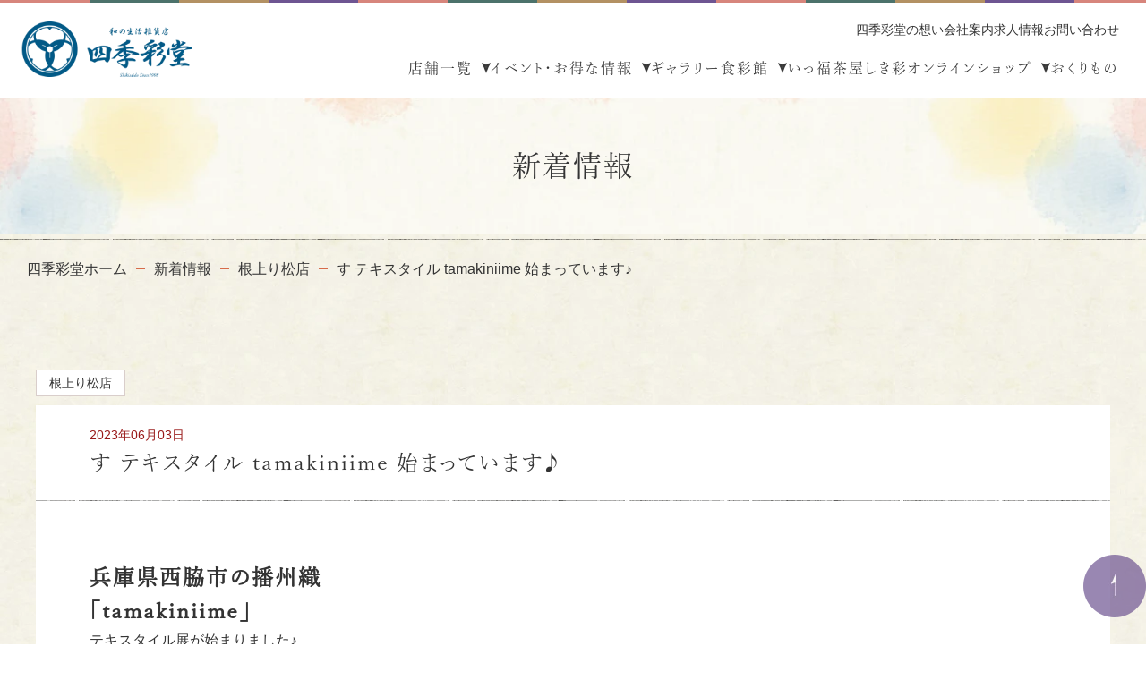

--- FILE ---
content_type: text/html; charset=UTF-8
request_url: https://www.shikisaido.com/information/2023/06/3055/
body_size: 36915
content:
<!DOCTYPE html>
<html lang="ja">

<head>
    <!-- Google Tag Manager -->
<script>(function(w,d,s,l,i){w[l]=w[l]||[];w[l].push({'gtm.start':
new Date().getTime(),event:'gtm.js'});var f=d.getElementsByTagName(s)[0],
j=d.createElement(s),dl=l!='dataLayer'?'&l='+l:'';j.async=true;j.src=
'https://www.googletagmanager.com/gtm.js?id='+i+dl;f.parentNode.insertBefore(j,f);
})(window,document,'script','dataLayer','GTM-TH565R');</script>
<!-- End Google Tag Manager -->
<meta charset="UTF-8">
<meta http-equiv="X-UA-Compatible" content="IE=edge">
<meta name="viewport" content="width=device-width, initial-scale=1">
<meta name="format-detection" content="telephone=no,email=no">
<meta name="description" content="「和の生活雑貨店 四季彩堂」各店舗の新着情報です。店舗からのお知らせやメディア掲載情報なども発信します。">
<meta name="keywords" content="和雑貨,内祝,ギフト,長寿祝,出産祝,遠州綿紬,洋服,靴,小物,カルチャー教室,手づくり教室,ギャラリー,イベント情報,喫茶,浜松市,掛川市,静岡市,富士市,豊橋市,四季彩堂">
<link rel="icon" href="/favicon.ico" sizes="any">
<link rel="icon" href="/favicon.svg" type="image/svg+xml">
<link rel="apple-touch-icon" href="/apple-touch-icon.png">
<link rel="manifest" href="/manifest.webmanifest" crossorigin="use-credentials">
<meta property="og:title" content="す テキスタイル tamakiniime 始まっています♪｜根上り松店｜新着情報｜和の生活雑貨店 四季彩堂">
<meta property="og:type" content="website">
<meta property="og:description" content="「和の生活雑貨店 四季彩堂」各店舗の新着情報です。店舗からのお知らせやメディア掲載情報なども発信します。">
<meta property="og:url" content="https://www.shikisaido.com/information/2023/06/3055/">
<meta property="og:image" content="https://www.shikisaido.com/shared/img/ogp_image.png">
<meta property="og:site_name" content="和の生活雑貨店 四季彩堂">
<meta name="twitter:card" content="summary_large_image">
<link rel="stylesheet" href="/shared/css/hamburgers.min.css">
<link rel="stylesheet" href="/shared/css/style.css">
<script>
    (function (d) {
        var config = {
            kitId: 'puj2wyp',
            scriptTimeout: 3000,
            async: true
        },
            h = d.documentElement, t = setTimeout(function () { h.className = h.className.replace(/\bwf-loading\b/g, "") + " wf-inactive"; }, config.scriptTimeout), tk = d.createElement("script"), f = false, s = d.getElementsByTagName("script")[0], a; h.className += " wf-loading"; tk.src = 'https://use.typekit.net/' + config.kitId + '.js'; tk.async = true; tk.onload = tk.onreadystatechange = function () { a = this.readyState; if (f || a && a != "complete" && a != "loaded") return; f = true; clearTimeout(t); try { Typekit.load(config) } catch (e) { } }; s.parentNode.insertBefore(tk, s)
    })(document);
</script>
<title>
    す テキスタイル tamakiniime 始まっています♪｜根上り松店｜新着情報｜和の生活雑貨店 四季彩堂</title></head>

<body id="informationIndividual" class="information 16 cms">
    <!-- Google Tag Manager (noscript) -->
<noscript><iframe src="https://www.googletagmanager.com/ns.html?id=GTM-TH565R"
height="0" width="0" style="display:none;visibility:hidden"></iframe></noscript>
<!-- End Google Tag Manager (noscript) -->    <div id="wrapper">
        <header class="l-header">
        <p class="l-header__logo"><a href="/"><img src="/shared/img/logo.min.webp" alt="和の生活雑貨店 四季彩堂" width="542" height="168"></a></p>
        <nav class="l-header__nav--fixed c-border-top">
        <ul class="l-header__nav--fixed__list">
            <li class="c-border-right"><a href="/shop/"><img src="/shared/img/ico/ico_nav-shop.min.webp" alt="アイコン：店舗一覧" class="ico" width="91" height="63">店舗一覧</a></li>
            <li><a href="/event/"><img src="/shared/img/ico/ico_nav-event.min.webp" alt="アイコン：イベント・お得な情報" class="ico" width="88" height="77">イベント・<br>お得な情報</a></li>
        </ul>
    </nav>
    <div class="l-header__nav">
        <nav class="l-header__nav--sp c-border-bottom">
            <ul class="l-header__nav--sp__list">
                <li>
                    <span class="js-ac__btn c-ac__btn">店舗一覧</span>
                    <div class="js-ac__inner">
                        <ul class="_child">
                            <li><a href="/shop/">店舗一覧 トップ</a></li>
                            <li><a href="/shop/aritama.php">有玉本店</a></li>
                            <li><a href="/shokusaikan/">食彩館</a></li>
                            <li><a href="/shop/neagarimatsu.php">根上り松店</a></li>
                            <li><a href="/shop/kakegawa.php">掛川店</a></li>
                            <li><a href="/shop/fujiyoshiwara.php">富士吉原店</a></li>
                            <li><a href="/shikisai/">SHIKISAi 豊橋曙店</a></li>
                        </ul>
                    </div>
                </li>
                <li>
                    <span class="js-ac__btn c-ac__btn">オンラインショップ</span>
                    <div class="js-ac__inner">
                        <ul class="_child">
                            <li><a href="https://shop.shikisaido.com/" class="externalLink" target="_blank">公式オンラインショップ</a></li>
                            <li><a href="https://www.rakuten.ne.jp/gold/shikisaido/">楽天市場店</a></li>
                        </ul>
                    </div>
                </li>
                <li><a href="/event/">イベント・お得な情報</a></li>
                <li><a href="/shokusaikan/">食彩館</a></li>
                <li><a href="/event/gallery/">ギャラリー</a></li>
                <li><a href="/shikisaicafe/">いっ福茶屋しき彩</a></li>
                <li><a href="/gift/">おくりもの</a></li>
                <li><a href="/feel/">四季彩堂の想い</a></li>
                <li><a href="/company/">会社案内</a></li>
                <li><a href="/recruit/">求人情報</a></li>
                <li><a href="/contact/form.php">お問い合わせ</a></li>
            </ul>
        </nav>
        <nav>
            <div class="l-header__nav--sub">
                <ul class="l-header__nav--sub__list">
                    <li><a href="/feel/">四季彩堂の想い</a></li>
                    <li><a href="/company/">会社案内</a></li>
                    <li><a href="/recruit/">求人情報</a></li>
                    <li><a href="/contact/form.php">お問い合わせ</a></li>
                </ul>
            </div>
            <div class="l-header__nav--global">
                <ul class="l-header__nav--global__list">
                    <li class="_parent js-mega-toggle">
                        <a href="/shop/">店舗一覧</a>
                        <div class="l-header__mega__inner js-mega-inner">
                            <ul class="_child">
                                <li><a href="/shop/aritama.php"><img src="/shop/img/aritama/pho_shop.min.webp" loading="lazy" alt="有玉本店" width="215" height="132">有玉本店</a></li>
                                <li><a href="/shokusaikan/"><img src="/shop/img/shokusaikan/pho_shop.min.webp" loading="lazy" alt="食彩館" width="215" height="132">食彩館</a></li>
                                <li><a href="/shop/neagarimatsu.php"><img src="/shop/img/neagarimatsu/pho_shop.min.webp" loading="lazy" alt="根上り松店" width="215" height="132">根上り松店</a></li>
                                <li><a href="/shop/kakegawa.php"><img src="/shop/img/kakegawa/pho_shop.min.webp" loading="lazy" alt="掛川店" width="215" height="132">掛川店</a></li>
                                <li><a href="/shop/fujiyoshiwara.php"><img src="/shop/img/fujiyoshiwara/pho_shop.min.webp" loading="lazy" alt="富士吉原店" width="215" height="132">富士吉原店</a></li>
                                <li><a href="/shikisai/"><img src="/shop/img/shikisai/pho_shop.min.webp" loading="lazy" alt="SHIKISAi 豊橋曙店" width="215" height="132">SHIKISAi 豊橋曙店</a></li>
                            </ul>
                        </div>
                    </li>
                    <li class="_parent js-mega-toggle">
                        <a href="/event/">イベント・お得な情報</a>
                        <div class="l-header__mega__inner js-mega-inner">
                            <ul class="_child c-news-thumb">
			        <li><a href="https://www.shikisaido.com/event/item/13194/" class="c-news-thumb__item">
                        <div class="_photo">
            <img width="900" height="600" src="https://www.shikisaido.com/cms_wp/wp-content/uploads/2026/01/HPイベント300×200②-9.jpg" class="attachment-full size-full" alt="" decoding="async" loading="lazy" srcset="https://www.shikisaido.com/cms_wp/wp-content/uploads/2026/01/HPイベント300×200②-9.jpg 900w, https://www.shikisaido.com/cms_wp/wp-content/uploads/2026/01/HPイベント300×200②-9-500x333.jpg 500w, https://www.shikisaido.com/cms_wp/wp-content/uploads/2026/01/HPイベント300×200②-9-768x512.jpg 768w" sizes="(max-width: 900px) 100vw, 900px" />        </div>
        <p class="c-wp-cat-area">
            <span class="c-wp-cat white item">商品</span>            <span class="c-wp-cat all">全店</span>        </p>
        <p class="_tl">四季彩堂のチョコレート特集 1月23日(金)－3月14日(土)</p>
    </a></li>
	        <li><a href="https://www.shikisaido.com/event/item/13210/" class="c-news-thumb__item">
                        <div class="_photo">
            <img width="900" height="600" src="https://www.shikisaido.com/cms_wp/wp-content/uploads/2026/01/HPイベント300×200②-11.jpg" class="attachment-full size-full" alt="" decoding="async" loading="lazy" srcset="https://www.shikisaido.com/cms_wp/wp-content/uploads/2026/01/HPイベント300×200②-11.jpg 900w, https://www.shikisaido.com/cms_wp/wp-content/uploads/2026/01/HPイベント300×200②-11-500x333.jpg 500w, https://www.shikisaido.com/cms_wp/wp-content/uploads/2026/01/HPイベント300×200②-11-768x512.jpg 768w" sizes="(max-width: 900px) 100vw, 900px" />        </div>
        <p class="c-wp-cat-area">
            <span class="c-wp-cat white item">商品</span>            <span class="c-wp-cat all">全店</span>        </p>
        <p class="_tl">四季彩堂の抹茶フェア 1月23日(金)－3月14日(土)</p>
    </a></li>
	        <li><a href="https://www.shikisaido.com/event/item/13398/" class="c-news-thumb__item">
                        <div class="_photo">
            <img width="900" height="600" src="https://www.shikisaido.com/cms_wp/wp-content/uploads/2026/01/HPイベント300×200②-13.jpg" class="attachment-full size-full" alt="" decoding="async" loading="lazy" srcset="https://www.shikisaido.com/cms_wp/wp-content/uploads/2026/01/HPイベント300×200②-13.jpg 900w, https://www.shikisaido.com/cms_wp/wp-content/uploads/2026/01/HPイベント300×200②-13-500x333.jpg 500w, https://www.shikisaido.com/cms_wp/wp-content/uploads/2026/01/HPイベント300×200②-13-768x512.jpg 768w" sizes="(max-width: 900px) 100vw, 900px" />        </div>
        <p class="c-wp-cat-area">
            <span class="c-wp-cat white item">商品</span>            <span class="c-wp-cat aritama">有玉本店</span><span class="c-wp-cat kakegawa">掛川店</span><span class="c-wp-cat fujiyoshiwara">富士吉原店</span>        </p>
        <p class="_tl">オビワン「レトロ文具横丁」2月13日(金)－5月10日(日)</p>
    </a></li>
		</ul>                        </div>
                    </li>
                    <li class="_parent"><a href="/event/gallery/">ギャラリー</a></li>
                    <li class="_parent js-mega-toggle">
                        <a href="/shokusaikan/">食彩館</a>
                        <div class="l-header__mega__inner js-mega-inner">
                            <ul class="_child">
                                <li><a href="/shokusaikan/#page-1f"><img src="/shared/img/nav/pho_shokusaikan.min.webp" loading="lazy" alt="全国のうまいもん・農産物" width="215" height="132">全国のうまいもん・農産物</a></li>
                                <li><a href="/shokusaikan/#page-2f"><img src="/shared/img/nav/pho_shikisai.min.webp" loading="lazy" alt="いっ福茶屋しき彩" width="215" height="132">いっ福茶屋しき彩</a></li>
                                <li><a href="/school/"><img src="/shared/img/nav/pho_school.min.webp" loading="lazy" alt="手づくり教室" width="215" height="132">手づくり教室</a></li>
                            </ul>
                        </div>
                    </li>
                    <li class="_parent"><a href="/shikisaicafe/">いっ福茶屋しき彩</a></li>
                    <li class="_parent js-mega-toggle">
                        <span>オンラインショップ</span>
                        <div class="l-header__mega__inner js-mega-inner">
                            <ul class="_child">
                                <li><a href="https://shop.shikisaido.com/" class="externalLink" target="_blank"><img src="/shared/img/nav/pho_mega-online.min.webp" loading="lazy" alt="公式オンラインショップ" width="215" height="132">公式オンラインショップ</a></li>
                                <li><a href="https://www.rakuten.ne.jp/gold/shikisaido/"><img src="/shared/img/nav/pho_mega-rakuten.min.webp" loading="lazy" alt="楽天市場店" width="215" height="132">楽天市場店</a></li>
                            </ul>
                        </div>
                    </li>
                    <li class="_parent"><a href="/gift/">おくりもの</a></li>
                </ul>
            </div>
        </nav>
        <button class="hamburger hamburger--spin" type="button">
            <span class="hamburger-box">
                <span class="hamburger-inner"></span>
            </span>
        </button>
    </div><span class="c-border"></span>
</header>                <div class="l-headline">
    <h1 class="l-headline__tl">
        新着情報    </h1>
    <span class="c-border"></span><span class="c-border"></span>
</div>
<div class="l-headline__pan"><a href="/" class="link home">四季彩堂ホーム</a><a class="link" href="/information/">新着情報</a><a class="link" href="/information/neagarimatsu/">根上り松店</a><span class="current_page">す テキスタイル tamakiniime 始まっています♪</span></div><div class="l-contents__wrap">
    <main class="l-contents__main">
                <div class="u-container-xl">
            <p class="c-wp-cat-area u-mt-lg">
                <span class="c-wp-cat white neagarimatsu">根上り松店</span>            </p>
            <section class="c-wp__indiv">
                <div class="c-wp__indiv__head">
                    <span class="c-wp-date">
                        2023年06月03日                    </span>
                    <h2 class="c-wp_tl">
                        す テキスタイル tamakiniime 始まっています♪                    </h2>
                </div>
                <div class="c-wp__indiv__body">
                    <div class="_photo">
                                            </div>
                    <h2><strong>兵庫県西脇市の播州織</strong></h2>
<h2><strong>「tamakiniime」</strong></h2>
<p>テキスタイル展が始まりました♪</p>
<p>&nbsp;</p>
<p>今回は、四季彩堂のスタッフがtamakiniimeラボにて厳選した</p>
<p>素敵なテキスタイルをご紹介しております♪</p>
<h2><strong>素敵なテキスタイル ＝ 「す テキスタイル」</strong></h2>
<p>&nbsp;</p>
<p><img decoding="async" class="alignnone size-full wp-image-3060" src="https://www.shikisaido.com/cms_wp/wp-content/uploads/2023/06/0U2A0720.jpg" alt="" width="1000" height="666" srcset="https://www.shikisaido.com/cms_wp/wp-content/uploads/2023/06/0U2A0720.jpg 1000w, https://www.shikisaido.com/cms_wp/wp-content/uploads/2023/06/0U2A0720-300x200.jpg 300w, https://www.shikisaido.com/cms_wp/wp-content/uploads/2023/06/0U2A0720-768x511.jpg 768w" sizes="(max-width: 1000px) 100vw, 1000px" /></p>
<p>&nbsp;</p>
<p><img decoding="async" loading="lazy" class="alignnone size-large wp-image-3061" src="https://www.shikisaido.com/cms_wp/wp-content/uploads/2023/06/0U2A0724.jpg" alt="" width="1000" height="666" srcset="https://www.shikisaido.com/cms_wp/wp-content/uploads/2023/06/0U2A0724.jpg 1000w, https://www.shikisaido.com/cms_wp/wp-content/uploads/2023/06/0U2A0724-300x200.jpg 300w, https://www.shikisaido.com/cms_wp/wp-content/uploads/2023/06/0U2A0724-768x511.jpg 768w" sizes="(max-width: 1000px) 100vw, 1000px" /></p>
<p>&nbsp;</p>
<p><img decoding="async" loading="lazy" class="alignnone size-large wp-image-3062" src="https://www.shikisaido.com/cms_wp/wp-content/uploads/2023/06/0U2A0729.jpg" alt="" width="1000" height="666" srcset="https://www.shikisaido.com/cms_wp/wp-content/uploads/2023/06/0U2A0729.jpg 1000w, https://www.shikisaido.com/cms_wp/wp-content/uploads/2023/06/0U2A0729-300x200.jpg 300w, https://www.shikisaido.com/cms_wp/wp-content/uploads/2023/06/0U2A0729-768x511.jpg 768w" sizes="(max-width: 1000px) 100vw, 1000px" /></p>
<p>&nbsp;</p>
<p><img decoding="async" loading="lazy" class="alignnone size-large wp-image-3063" src="https://www.shikisaido.com/cms_wp/wp-content/uploads/2023/06/0U2A0731.jpg" alt="" width="1000" height="666" srcset="https://www.shikisaido.com/cms_wp/wp-content/uploads/2023/06/0U2A0731.jpg 1000w, https://www.shikisaido.com/cms_wp/wp-content/uploads/2023/06/0U2A0731-300x200.jpg 300w, https://www.shikisaido.com/cms_wp/wp-content/uploads/2023/06/0U2A0731-768x511.jpg 768w" sizes="(max-width: 1000px) 100vw, 1000px" /></p>
<p>&nbsp;</p>
<p><img decoding="async" loading="lazy" class="alignnone size-large wp-image-3064" src="https://www.shikisaido.com/cms_wp/wp-content/uploads/2023/06/0U2A0751.jpg" alt="" width="1000" height="666" srcset="https://www.shikisaido.com/cms_wp/wp-content/uploads/2023/06/0U2A0751.jpg 1000w, https://www.shikisaido.com/cms_wp/wp-content/uploads/2023/06/0U2A0751-300x200.jpg 300w, https://www.shikisaido.com/cms_wp/wp-content/uploads/2023/06/0U2A0751-768x511.jpg 768w" sizes="(max-width: 1000px) 100vw, 1000px" /></p>
<p>&nbsp;</p>
<p><img decoding="async" loading="lazy" class="alignnone size-large wp-image-3065" src="https://www.shikisaido.com/cms_wp/wp-content/uploads/2023/06/0U2A0772.jpg" alt="" width="1000" height="666" srcset="https://www.shikisaido.com/cms_wp/wp-content/uploads/2023/06/0U2A0772.jpg 1000w, https://www.shikisaido.com/cms_wp/wp-content/uploads/2023/06/0U2A0772-300x200.jpg 300w, https://www.shikisaido.com/cms_wp/wp-content/uploads/2023/06/0U2A0772-768x511.jpg 768w" sizes="(max-width: 1000px) 100vw, 1000px" /></p>
<p>&nbsp;</p>
<p><img decoding="async" loading="lazy" class="alignnone size-large wp-image-3066" src="https://www.shikisaido.com/cms_wp/wp-content/uploads/2023/06/0U2A0779.jpg" alt="" width="1000" height="666" srcset="https://www.shikisaido.com/cms_wp/wp-content/uploads/2023/06/0U2A0779.jpg 1000w, https://www.shikisaido.com/cms_wp/wp-content/uploads/2023/06/0U2A0779-300x200.jpg 300w, https://www.shikisaido.com/cms_wp/wp-content/uploads/2023/06/0U2A0779-768x511.jpg 768w" sizes="(max-width: 1000px) 100vw, 1000px" /></p>
<p>&nbsp;</p>
<p><img decoding="async" loading="lazy" class="alignnone size-large wp-image-3067" src="https://www.shikisaido.com/cms_wp/wp-content/uploads/2023/06/0U2A0781.jpg" alt="" width="1000" height="666" srcset="https://www.shikisaido.com/cms_wp/wp-content/uploads/2023/06/0U2A0781.jpg 1000w, https://www.shikisaido.com/cms_wp/wp-content/uploads/2023/06/0U2A0781-300x200.jpg 300w, https://www.shikisaido.com/cms_wp/wp-content/uploads/2023/06/0U2A0781-768x511.jpg 768w" sizes="(max-width: 1000px) 100vw, 1000px" /></p>
<p>&nbsp;</p>
<p><img decoding="async" loading="lazy" class="alignnone size-large wp-image-3068" src="https://www.shikisaido.com/cms_wp/wp-content/uploads/2023/06/0U2A0785.jpg" alt="" width="1000" height="666" srcset="https://www.shikisaido.com/cms_wp/wp-content/uploads/2023/06/0U2A0785.jpg 1000w, https://www.shikisaido.com/cms_wp/wp-content/uploads/2023/06/0U2A0785-300x200.jpg 300w, https://www.shikisaido.com/cms_wp/wp-content/uploads/2023/06/0U2A0785-768x511.jpg 768w" sizes="(max-width: 1000px) 100vw, 1000px" /></p>
<p>&nbsp;</p>
<p>&nbsp;</p>
                </div>
            </section>
            <div class="c-wp-pagenation text">
                <span class="_prev">
                    <a href="https://www.shikisaido.com/information/2023/05/2973/" rel="prev">前の記事へ</a>                </span>
                <p class="_back"><a href="/information/" class="c-btn"><span>新着情報一覧へ戻る</span></a></p>
                <span class="_next">
                    <a href="https://www.shikisaido.com/information/2023/06/3150/" rel="next">次の記事へ</a>                </span>
            </div>
        </div>
                <section class="c-wp__archive">
    <div class="u-container-xl">
        <div class="c-wp__archive__block">
            <h2 class="c-wp__archive__ttl">カテゴリー</h2>
            <div class="c-wp__archive__cat">
                <a href="https://www.shikisaido.com/information/important/" class="c-wp-cat white important">重要なお知らせ</a><a href="https://www.shikisaido.com/information/news/" class="c-wp-cat white news">お知らせ</a><a href="https://www.shikisaido.com/information/media/" class="c-wp-cat white media">メディア掲載</a><a href="https://www.shikisaido.com/information/all/" class="c-wp-cat white all">全店</a><a href="https://www.shikisaido.com/information/aritama/" class="c-wp-cat white aritama">有玉本店</a><a href="https://www.shikisaido.com/information/neagarimatsu/" class="c-wp-cat white neagarimatsu">根上り松店</a><a href="https://www.shikisaido.com/information/kakegawa/" class="c-wp-cat white kakegawa">掛川店</a><a href="https://www.shikisaido.com/information/fujiyoshiwara/" class="c-wp-cat white fujiyoshiwara">富士吉原店</a><a href="https://www.shikisaido.com/information/t_higashiwaki/" class="c-wp-cat white t_higashiwaki">豊橋東脇店</a><a href="https://www.shikisaido.com/information/shokusaikan/" class="c-wp-cat white shokusaikan">食彩館</a><a href="https://www.shikisaido.com/information/shikisai/" class="c-wp-cat white shikisai">SHIKISAi</a>            </div>
        </div>
        <div class="c-wp__archive__block">
            <h2 class="c-wp__archive__ttl">アーカイブ</h2>
            <div class="c-wp__archive__cat">
                <ul class="_archiveList">
                                                                                <li class="_item"><a href="/information/date/2026/01">
                            2026年
                            1月
                        </a></li>
                                                                                                                        <li class="_item"><a href="/information/date/2025/12">
                            2025年
                            12月
                        </a></li>
                                                            <li class="_item"><a href="/information/date/2025/11">
                            2025年
                            11月
                        </a></li>
                                                            <li class="_item"><a href="/information/date/2025/09">
                            2025年
                            9月
                        </a></li>
                                                            <li class="_item"><a href="/information/date/2025/08">
                            2025年
                            8月
                        </a></li>
                                                            <li class="_item"><a href="/information/date/2025/07">
                            2025年
                            7月
                        </a></li>
                                                            <li class="_item"><a href="/information/date/2025/06">
                            2025年
                            6月
                        </a></li>
                                                            <li class="_item"><a href="/information/date/2025/05">
                            2025年
                            5月
                        </a></li>
                                                            <li class="_item"><a href="/information/date/2025/01">
                            2025年
                            1月
                        </a></li>
                                                                                                                        <li class="_item"><a href="/information/date/2024/12">
                            2024年
                            12月
                        </a></li>
                                                            <li class="_item"><a href="/information/date/2024/11">
                            2024年
                            11月
                        </a></li>
                                                            <li class="_item"><a href="/information/date/2024/10">
                            2024年
                            10月
                        </a></li>
                                                            <li class="_item"><a href="/information/date/2024/09">
                            2024年
                            9月
                        </a></li>
                                                            <li class="_item"><a href="/information/date/2024/08">
                            2024年
                            8月
                        </a></li>
                                                            <li class="_item"><a href="/information/date/2024/07">
                            2024年
                            7月
                        </a></li>
                                                            <li class="_item"><a href="/information/date/2024/06">
                            2024年
                            6月
                        </a></li>
                                                            <li class="_item"><a href="/information/date/2024/05">
                            2024年
                            5月
                        </a></li>
                                                            <li class="_item"><a href="/information/date/2024/04">
                            2024年
                            4月
                        </a></li>
                                                            <li class="_item"><a href="/information/date/2024/03">
                            2024年
                            3月
                        </a></li>
                                                            <li class="_item"><a href="/information/date/2024/02">
                            2024年
                            2月
                        </a></li>
                                                            <li class="_item"><a href="/information/date/2024/01">
                            2024年
                            1月
                        </a></li>
                                                                                                                        <li class="_item"><a href="/information/date/2023/12">
                            2023年
                            12月
                        </a></li>
                                                            <li class="_item"><a href="/information/date/2023/11">
                            2023年
                            11月
                        </a></li>
                                                            <li class="_item"><a href="/information/date/2023/10">
                            2023年
                            10月
                        </a></li>
                                                            <li class="_item"><a href="/information/date/2023/08">
                            2023年
                            8月
                        </a></li>
                                                            <li class="_item"><a href="/information/date/2023/07">
                            2023年
                            7月
                        </a></li>
                                                            <li class="_item"><a href="/information/date/2023/06">
                            2023年
                            6月
                        </a></li>
                                                            <li class="_item"><a href="/information/date/2023/05">
                            2023年
                            5月
                        </a></li>
                                                            <li class="_item"><a href="/information/date/2023/04">
                            2023年
                            4月
                        </a></li>
                                                        </ul>
            </div>
        </div>
    </div>
</section>    </main>
</div>
<section class="c-recruit-bnr">
    <img src="/shared/img/bg/bg_recruit.min.webp" alt="" class="c-recruit-bnr__bg" width="1600" height="505" loading="lazy">
    <div class="u-container-xl c-recruit-bnr__wrap">
        <h2 class="c-recruit-bnr__tl">
            和雑貨や楽しい仲間に囲まれて、<br class="u-d-block--pc">一緒に働きませんか？        </h2>
        <div class="c-recruit-bnr__text">
            <p>ご希望の店舗に直接お電話でお申し込みいただくか、お問い合わせください。<br>履歴書をご送付いただき、書類選考後、採用の流れについて、<br class="u-d-block--pc">お電話・メールにてご連絡させていただきます。</p>        </div>
        <div class="c-recruit-bnr__btn">
            <p class="c-btn-white tel">
                <span class="_ico">TEL</span>
                <span class="telNumber">
                    053-489-8888                </span>
            </p>
            <a href="/recruit/" class="c-btn-white link arrow2">求人情報</a>
        </div>
    </div>
</section><a href="" class="js-totop l-footer__totop"><img src="/shared/img/ico/ico_pagetop.min.webp" alt="ページトップ" width="70" height="70"></a>
<footer class="l-footer">
    <div class="l-footer__inner">
        <div class="u-container-xl">
            <div class="l-footer__sitemap">
                <div class="l-footer__address">
                    <div class="l-footer__logo">
                        <a href="/">
                            <picture>
                                <source media="(max-width: 768px)" srcset="/shared/img/logo.min.webp">
                                <img src="/shared/img/logo_ft.min.webp" alt="和の生活雑貨店 四季彩堂 " width="58" height="192">
                            </picture>
                        </a>
                    </div>
                    <div class="l-footer__sns">
                        <a href="https://www.instagram.com/honten_shikisaido/"><img src="/shared/img/ico/ico_instagram.min.webp" alt="Instagram" width="29" height="29"></a>
                        <a href="https://www.youtube.com/user/shikisaidoChannel"><img src="/shared/img/ico/ico_youtube.min.webp" alt="YouTube" width="32" height="23"></a>
                    </div>
                </div>
                <div class="l-footer__nav--global">
                    <ul class="_parent">
                        <li><a href="/event/">イベント・お得な情報</a></li>
                        <li><a href="/information/">新着情報</a></li>
                        <li><a href="/feel/">四季彩堂の想い</a></li>
                        <li><span>四季彩堂のこだわり</span>
                            <ul class="_child">
                                <li><a href="/about/supplier.php">こだわりの仕入れ</a></li>
                                <li><a href="/about/service.php">接客・おもてなし</a></li>
                            </ul>
                        </li>
                        <li><a href="/gift/">おくりもの</a></li>
                        <li><a href="/member/">福印帳のご案内</a></li>
                    </ul>
                    <ul class="_parent">
                        <li>
                            <a href="/shop/">店舗一覧</a>
                            <ul class="_child">
                                <li><a href="/shop/aritama.php">有玉本店</a></li>
                                <li><a href="/shokusaikan/">食彩館</a></li>
                                <li><a href="/shop/neagarimatsu.php">根上り松店</a></li>
                                <li><a href="/shop/kakegawa.php">掛川店</a></li>
                                <li><a href="/shop/fujiyoshiwara.php">富士吉原店</a></li>
                                <li><a href="/shikisai/">SHIKISAi 豊橋曙店</a></li>
                            </ul>
                        </li>
                    </ul>
                    <ul class="_parent">
                        <li><a href="/school/">手づくり教室</a></li>
                        <li><a href="/shikisaicafe/">いっ福茶屋しき彩</a></li>
                    </ul>
                    <ul class="_parent">
                        <li><a href="/company/">会社案内</a></li>
                        <li><a href="/recruit/">求人情報</a>
                            <ul class="_child">
                                <li><a href="/recruit/recruitment.php">募集要項</a></li>
                            </ul>
                        </li>
                        <li><a href="/about/supplier.php#page-supplier">新規仕入先募集</a></li>
                        <li><a href="/contact/form.php">お問い合わせ</a></li>
                    </ul>
                </div>
            </div>
                    </div>
    </div>
    <div class="u-container-xl">
        <div class="l-footer__bottom">
            <p class="l-footer__copyright">&copy; <a href="/">和の生活雑貨店四季彩堂</a> ALL RIGHTS RESERVED.</p>
            <div class="l-footer__nav--sub">
                <a href="/policy/">プライバシーポリシー</a>
            </div>
        </div>
    </div>
</footer></div>
<script src="/shared/js/jquery.js"></script>
<script src="/shared/js/common.js"></script>
<script>
    // モーダルウィンドウを開く
    $(".js-modal-open").on("click", function() {
        var target = $(this).data("target");
        var modal = document.getElementById(target);
        scrollPosition = $(window).scrollTop();
        $("body").addClass("is-modal-fixed").css({
            top: -scrollPosition
        });
        $(modal).fadeIn();
        return false;
    });
    // モーダルウィンドウを閉じる
    $(".js-modal-close").on("click", function() {
        $("body").removeClass("is-modal-fixed");
        window.scrollTo(0, scrollPosition);
        $(".js-modal").fadeOut();
        return false;
    });
</script>




<script type="application/ld+json">
    {
        "@context": "http://schema.org",
        "@type": "BreadcrumbList",
        "name": "リッチリザルト パンくずリスト",
        "itemListElement": [{
                "@type": "ListItem",
                "position": 1,
                "item": {
                    "@id": "https://www.shikisaido.com/",
                    "name": "和の生活雑貨店 四季彩堂"
                }
            }
                        , {
            "@type": "ListItem",
            "position": 2,
            "item": {
                "@id": "https://www.shikisaido.com/information/",
                "name": "新着情報"
            }}            , {
            "@type": "ListItem",
            "position": 3,
            "item": {
                "@id": "https://www.shikisaido.com/information/neagarimatsu/",
                "name": "根上り松店"
            }}            , {
            "@type": "ListItem",
            "position": 4,
            "item": {
                "@id": "https://www.shikisaido.com/information/2023/06/3055/",
                "name": "す テキスタイル tamakiniime 始まっています♪"
            }}        ]
    }
</script></body>

</html>

--- FILE ---
content_type: text/css
request_url: https://www.shikisaido.com/shared/css/style.css
body_size: 166980
content:
*,*::before,*::after{box-sizing:border-box}body,h1,h2,h3,h4,p,figure,blockquote,dl,dd{margin:0}ul[role=list],ol[role=list]{list-style:none}html:focus-within{scroll-behavior:smooth}body{text-rendering:optimizeSpeed;line-height:1.5}a:not([class]){-webkit-text-decoration-skip:ink;text-decoration-skip-ink:auto}img,picture{max-width:100%;display:block;height:auto}input,button,textarea,select{font:inherit}@media(prefers-reduced-motion: reduce){html:focus-within{scroll-behavior:auto}*,*::before,*::after{animation-duration:.01ms !important;animation-iteration-count:1 !important;transition-duration:.01ms !important;scroll-behavior:auto !important}}html{font-size:62.5%}body{font-size:16px;font-size:1.6rem;text-align:justify;font-feature-settings:"palt";-webkit-text-size-adjust:100%;line-height:1.6;font-family:"Helvetica Neue",Arial,"Hiragino Kaku Gothic ProN","Hiragino Sans","BIZ UDGothic",Meiryo,sans-serif;font-weight:400;font-style:normal;color:#333;background:url(/shared/img/bg/bg_washi.min.webp) repeat}@media screen and (max-width: 768px){body{font-size:1.5rem}}a{text-decoration:none;color:#4570b5}a[href=""]{opacity:.7}.dummy_link{position:relative}.dummy_link:after{content:"準備中";background:#fff;z-index:1;display:block;position:absolute;top:0;bottom:0;right:0;left:0;opacity:0;display:flex;justify-content:center;align-items:center;transition:.3s opacity}.dummy_link:hover:after{opacity:1}h1,h2,h3,h4,h5,h6{font-family:"Hiragino Mincho ProN","yu-mincho-pr6n","YuMincho","Yu Mincho","MS PMincho",serif;font-weight:400;font-style:normal;letter-spacing:2px}ol,ul,dl{margin:0;padding-left:0}ol,ul{list-style-type:none}button,select,input[type=button],input[type=submit]{outline:none;-webkit-user-select:none;-moz-user-select:none;user-select:none;cursor:pointer;-webkit-appearance:none;-moz-appearance:none;appearance:none;color:currentColor}input[type=date],input[type=email],input[type=tel],input[type=text],input[type=time],textarea{font-size:16px}address{font-style:normal}table{word-break:break-all;border-collapse:collapse;width:100%}iframe{border:none}@media(prefers-reduced-motion: reduce){body::before{content:"OSの視差効果を無効にする設定が適用されています。視差効果のない状態でページが表示されます。";background-color:rgba(255,0,0,.1);padding:2px 4px;color:red;text-align:center;display:block;font-size:14px;position:absolute;top:0;right:0;left:0;z-index:999999}}.l-footer{position:relative}@media screen and (max-width: 768px){.l-footer{padding-bottom:120px}}.l-footer__totop{position:fixed;bottom:30px;right:30px;z-index:99;opacity:0;transition:.3s opacity,transform .3s;pointer-events:none;transform:translateX(30px)}@media screen and (max-width: 768px){.l-footer__totop{transform:translateX(5px);bottom:70px;right:10px}.l-footer__totop img{width:50px;height:50px}}@media screen and (max-width: 1024px)and (min-width: 769px)and (orientation: portrait){.l-footer__totop{bottom:10svh}}.l-footer__totop.is-totop-show{pointer-events:auto;transform:translateX(0);opacity:1}.l-footer__totop.is-totop-show:hover{transform:translateY(-5px)}.l-footer:before{content:"";width:100%;height:3px;display:block;position:absolute;top:0;right:0;left:0;margin:auto;background:#000;background:repeating-linear-gradient(to right, #d7857c, #d7857c 100px, #4c726b 100px, #4c726b 200px, #b39163 200px, #b39163 300px, #6e5592 300px, #6e5592 400px)}.l-footer__inner{background:#fff;padding:80px 0 60px 0}@media screen and (max-width: 768px){.l-footer__inner{padding:10% 0 6% 0}}.l-footer__sitemap{display:grid;grid-template-columns:180px 1fr;margin-bottom:40px;gap:50px}@media screen and (max-width: 1200px){.l-footer__sitemap{grid-template-columns:1fr;margin-bottom:25px;gap:30px}}.l-footer__address{border-right:1px solid #cfcfcf;text-align:center}@media screen and (max-width: 992px){.l-footer__address{border-bottom:1px solid #cfcfcf;border-right:none;padding-bottom:30px}}.l-footer__logo{margin-bottom:50px}@media screen and (max-width: 768px){.l-footer__logo{margin-bottom:6%}}.l-footer__logo img{margin:auto}@media screen and (max-width: 768px){.l-footer__logo img{width:60%;height:auto}}.l-footer__sns{display:flex;gap:25px;justify-content:center}.l-footer__nav--global{display:flex;justify-content:space-between}@media screen and (max-width: 768px){.l-footer__nav--global{flex-direction:column}}.l-footer__nav--global ._parent>li{margin-bottom:10px}.l-footer__nav--global ._parent>li>a:hover{text-decoration:underline;color:#d76c4a}.l-footer__nav--global ._parent>li>span,.l-footer__nav--global ._parent>li>a{font-family:"Hiragino Mincho ProN","yu-mincho-pr6n","YuMincho","Yu Mincho","MS PMincho",serif;font-weight:400;font-style:normal;letter-spacing:2px;position:relative;padding-left:30px;transition:color .3s;color:#333}@media screen and (max-width: 768px){.l-footer__nav--global ._parent>li>span,.l-footer__nav--global ._parent>li>a{padding-left:20px}}.l-footer__nav--global ._parent>li>span:before,.l-footer__nav--global ._parent>li>a:before{content:"";background:url(/shared/img/ico/ico_ft.min.webp) center no-repeat;width:16px;height:16px;display:block;top:0;bottom:0;left:0;margin:auto;position:absolute}.l-footer__nav--global ._parent>li>span.dummy_link:hover,.l-footer__nav--global ._parent>li>a.dummy_link:hover{text-decoration:none;color:#333}.l-footer__nav--global ._parent>li>span.dummy_link:after,.l-footer__nav--global ._parent>li>a.dummy_link:after{margin-left:30px;text-align:left;justify-content:flex-start}.l-footer__nav--global ._child{padding-left:30px;margin-top:5px}@media screen and (max-width: 768px){.l-footer__nav--global ._child{display:none}}.l-footer__nav--global ._child>li{margin-bottom:10px}.l-footer__nav--global ._child>li>a{font-size:1.4rem;font-family:"Helvetica Neue",Arial,"Hiragino Kaku Gothic ProN","Hiragino Sans","BIZ UDGothic",Meiryo,sans-serif;font-weight:400;font-style:normal;position:relative;color:#656565;transition:color .3s;padding-left:1.2em}.l-footer__nav--global ._child>li>a:before{content:"";width:.8em;height:1px;background:#d76c4a;display:block;top:0;bottom:0;left:0;margin:auto;position:absolute;transition:transform .3s}.l-footer__nav--global ._child>li>a:hover{color:#d76c4a}.l-footer__nav--global ._child>li>a:hover:before{transform:translateX(3px)}.l-footer__nav--sub a{font-size:1.3rem;color:#333}@media screen and (max-width: 768px){.l-footer__nav--sub a{font-size:1rem}}.l-footer__bnr{display:grid;grid-template-columns:1fr 1fr 1fr 1fr;gap:13px}@media screen and (max-width: 768px){.l-footer__bnr{grid-template-columns:1fr 1fr;gap:5px}}.l-footer__bnr img{width:100%;height:auto}.l-footer__bottom{display:flex;justify-content:space-between;align-items:center;position:relative;padding:10px 0}@media screen and (max-width: 768px){.l-footer__bottom{flex-direction:column}}.l-footer__copyright{font-size:1rem;font-family:"adobe-garamond-pro",serif;font-weight:400;font-style:normal;letter-spacing:1px}#wrapper{padding-top:110px}@media screen and (max-width: 768px){#wrapper{padding-top:75px}}.l-header{padding:15px 30px 15px 50px;height:110px;display:grid;grid-template-columns:260px 1fr;background:#fff;justify-content:space-between;position:absolute;align-items:center;top:0;right:0;left:0;margin:auto;z-index:999;width:100%}@media screen and (max-width: 1500px){.l-header{padding-left:15px}}@media screen and (max-width: 768px){.l-header{padding:10px;position:fixed;height:75px}}.l-header nav a.is-current{color:#d76c4a}.l-header .js-mega-inner{top:calc(100% + 19px)}.l-header.is-header-fixed{position:fixed;z-index:999;animation:DownAnime .5s backwards;height:75px}@media screen and (max-width: 768px){.l-header.is-header-fixed{animation:none}}.l-header.is-header-fixed .l-header__nav--sub{display:none}.l-header.is-header-fixed .l-header__logo{height:55px}.l-header.is-header-fixed .l-header__logo a{display:block;height:100%}.l-header.is-header-fixed .l-header__logo img{width:175px;height:55px}@media screen and (max-width: 768px){.l-header.is-header-fixed .l-header__logo{height:auto}}.l-header.is-header-fixed .js-mega-inner{top:calc(100% + 18px)}@keyframes DownAnime{from{opacity:0;transform:translateY(-170px)}to{opacity:1;transform:translateY(0)}}.l-header__logo img{width:260px;height:80px}@media screen and (max-width: 1500px){.l-header__logo img{width:200px;height:62px}}@media screen and (max-width: 768px){.l-header__logo img{max-width:40vw;height:auto !important}}.l-header .c-border{position:absolute;bottom:0;right:0;left:0;margin:auto}.l-header:before{content:"";width:100%;height:3px;display:block;position:absolute;top:0;right:0;left:0;margin:auto;background:#000;background:repeating-linear-gradient(to right, #d7857c, #d7857c 100px, #4c726b 100px, #4c726b 200px, #b39163 200px, #b39163 300px, #6e5592 300px, #6e5592 400px)}@media screen and (max-width: 768px){.l-header:before{background:repeating-linear-gradient(to right, #d7857c, #d7857c 10vw, #4c726b 10vw, #4c726b 20vw, #b39163 20vw, #b39163 30vw, #6e5592 30vw, #6e5592 40vw)}}.l-header__nav{max-width:1200px;margin-right:0;margin-left:auto}.l-header__nav--sub{font-size:1.4rem;margin-bottom:20px}.l-header__nav--sub__list{display:flex;justify-content:flex-end;gap:30px}.l-header__nav--sub a{transition:.3s color;color:#333}.l-header__nav--sub a:hover{color:#d76c4a}.l-header__nav--global{font-family:"Hiragino Mincho ProN","yu-mincho-pr6n","YuMincho","Yu Mincho","MS PMincho",serif;font-weight:400;font-style:normal;letter-spacing:2px}.l-header__nav--global__list{gap:35px;display:flex;justify-content:space-between}@media screen and (max-width: 1500px){.l-header__nav--global__list{gap:20px}}.l-header__nav--global .l-header__mega__inner{background:#fff;box-shadow:0 15px 15px rgba(0,0,0,.15);padding:50px 70px}.l-header__nav--global ._parent{font-size:1.8rem}@media screen and (max-width: 1500px){.l-header__nav--global ._parent{font-size:1.6rem}}.l-header__nav--global ._parent a{transition:.3s color;color:#333}.l-header__nav--global ._parent a:hover{color:#d76c4a}.l-header__nav--global ._parent.js-mega-toggle>a,.l-header__nav--global ._parent.js-mega-toggle>span{position:relative;padding-right:20px}.l-header__nav--global ._parent.js-mega-toggle>a:before,.l-header__nav--global ._parent.js-mega-toggle>a:after,.l-header__nav--global ._parent.js-mega-toggle>span:before,.l-header__nav--global ._parent.js-mega-toggle>span:after{content:"";display:inline-block;width:10px;height:12px;margin-left:15px;position:absolute;top:0;right:0;bottom:0;margin:auto;transition:.3s opacity}.l-header__nav--global ._parent.js-mega-toggle>a:before,.l-header__nav--global ._parent.js-mega-toggle>span:before{background-image:url(/shared/img/ico/ico_arrowB-gray.min.webp)}.l-header__nav--global ._parent.js-mega-toggle>a:after,.l-header__nav--global ._parent.js-mega-toggle>span:after{opacity:0;background-image:url(/shared/img/ico/ico_arrowB-orange.min.webp)}.l-header__nav--global ._parent.js-mega-toggle:hover>a:before{opacity:0}.l-header__nav--global ._parent.js-mega-toggle:hover>a:after{opacity:1}.l-header__nav--global ._parent:nth-child(1) .js-mega-inner{transform:translateX(-25%)}.l-header__nav--global ._parent:nth-child(2) .js-mega-inner{transform:translateX(-35%)}.l-header__nav--global ._parent:nth-child(3) .js-mega-inner{transform:translateX(-30%)}.l-header__nav--global ._parent:nth-child(4) .js-mega-inner{transform:translateX(-55%)}.l-header__nav--global ._parent:nth-child(6) .js-mega-inner{right:0;left:auto}.l-header__nav--global ._parent ul{gap:20px;display:grid;grid-template-columns:1fr 1fr 1fr 1fr}.l-header__nav--global ._child{font-size:1.6rem;gap:20px}.l-header__nav--global ._child .c-news-thumb__item{padding-right:0;margin:0}.l-header__nav--global ._child .c-news-thumb__item ._tl{font-size:1.6rem}.l-header__nav--global ._child img{width:100%;height:auto;margin-bottom:10px}.l-header__nav--fixed{display:none}.l-header .hamburger{display:none}.l-header .l-header__nav--sp{display:none}@media screen and (max-width: 1200px){.l-header .hamburger{padding:0;display:flex;align-items:center}.l-header .hamburger.is-active .hamburger-inner,.l-header .hamburger.is-active .hamburger-inner:after,.l-header .hamburger.is-active .hamburger-inner:before,.l-header .hamburger-inner,.l-header .hamburger-inner:after,.l-header .hamburger-inner:before{background:#333}.l-header .hamburger-inner,.l-header .hamburger-inner:after,.l-header .hamburger-inner:before{right:0;height:1px}.l-header .hamburger-inner:before{top:-15px}.l-header .hamburger-inner:after{bottom:-15px}.l-header .hamburger-inner{width:30px}.l-header .hamburger.is-active .hamburger-inner{width:40px}.l-header .hamburger-box{width:40px;height:40px}.l-header .hamburger-inner{margin-top:0}.l-header nav{display:none}.l-header nav.menu_open{display:block;position:absolute;top:70px;background:#fff;width:100%;right:0;left:0;margin:auto;padding:3%}.l-header .l-header__nav--fixed{display:block;position:fixed;bottom:0;right:0;left:0;margin:auto;width:100%;background:#fff}.l-header .l-header__nav--fixed__list{display:grid;grid-template-columns:1fr 1fr}.l-header .l-header__nav--fixed__list a{display:flex;align-items:center;gap:10px;height:100%;color:#333;padding:10px 15px;line-height:1.4}.l-header .l-header__nav--fixed__list a .ico{width:40px;height:auto}.l-header .l-header__nav--sp{max-height:100vh;max-height:100svh;overflow:scroll}.l-header .l-header__nav--sp:after{display:none}.l-header .l-header__nav--sp__list{display:block}.l-header .l-header__nav--sp__list li>span,.l-header .l-header__nav--sp__list li>a{padding:3%;border-bottom:1px solid #eee;display:block;color:#333}.l-header .l-header__nav--sp__list li:last-child a{border-bottom:0}.l-header .l-header__nav--sp__list ._child a{background:#f8f8f8}}.l-headline__tl{text-align:center;background:url(/shared/img/bg/bg_headline.min.webp) center/cover no-repeat;padding:50px 3%}@media screen and (max-width: 768px){.l-headline__tl{padding:40px 3%;font-size:2.5rem}}.l-headline .c-border:nth-of-type(2){margin-top:5px;background-position:right}.l-headline__pan{padding:20px 30px}@media screen and (max-width: 768px){.l-headline__pan{padding:3%;font-size:1.2rem;overflow-x:auto;overflow-y:hidden;overflow:auto;white-space:nowrap}}.l-headline__pan .link{padding-right:20px;margin-right:10px;position:relative;color:#333}.l-headline__pan .link:after{content:"";position:absolute;top:0;bottom:0;right:0;width:10px;height:1px;background:#d76c4a;margin:auto}.l-headline__pan .link[href="/about/"]{pointer-events:none}.c-wp-date{color:#991919;font-size:1.4rem}.c-wp-cat{border:1px solid #d9cecb;padding:.2em 1em;color:#fff;font-size:1.4rem;font-family:"Helvetica Neue",Arial,"Hiragino Kaku Gothic ProN","Hiragino Sans","BIZ UDGothic",Meiryo,sans-serif;font-weight:400;font-style:normal;display:inline-block;overflow:hidden;position:relative;background:#4c726b}@media screen and (max-width: 768px){.c-wp-cat{font-size:1.3rem}}.c-wp-cat-area{display:flex;gap:10px;align-items:center;flex-wrap:wrap}.c-wp-cat.course:before{content:"";width:20px;height:20px;background:rgba(0,0,0,.15);position:absolute;top:-10px;left:-10px;transform:rotate(45deg)}.c-wp-cat.all,.c-wp-cat.month3,.c-wp-cat.continuation{background:#4c726b}.c-wp-cat.design,.c-wp-cat.cooking,.c-wp-cat.washi,.c-wp-cat.woodwork,.c-wp-cat.flower,.c-wp-cat.ceramics,.c-wp-cat.handicraft,.c-wp-cat.shokusaikan,.c-wp-cat.hand,.c-wp-cat.other,.c-wp-cat.pottery{background:#d7857c}.c-wp-cat.little,.c-wp-cat.small{background:#b39163}.c-wp-cat.asobi{background:#6e5592}.c-wp-cat.aritama,.c-wp-cat.fujiyoshiwara,.c-wp-cat.kakegawa,.c-wp-cat.aritama,.c-wp-cat.neagarimatsu,.c-wp-cat.t_higashiwaki,.c-wp-cat.shizuokanakata{background:#6e5592}.c-wp-cat.news,.c-wp-cat.media,.c-wp-cat.white{color:#333;background:#fff}.c-wp-cat.important{background:#d76c4a;border-color:#fff;color:#fff}.c-wp-cat.newshop{background:#b39163}.c-wp-pagenation{display:flex;align-items:center;justify-content:center;margin:70px 0}@media screen and (max-width: 768px){.c-wp-pagenation{margin:8% 0 12% 0}}.c-wp-pagenation.text{gap:30px;display:grid;grid-template-columns:1fr 1fr 1fr}@media screen and (max-width: 768px){.c-wp-pagenation.text{gap:10px;grid-template-columns:40px 1fr 40px}}.c-wp-pagenation.text ._next{text-align:right}.c-wp-pagenation.num{gap:10px}.c-wp-pagenation.num ._prev{margin-right:1em}.c-wp-pagenation.num ._next{margin-left:1em}.c-wp-pagenation ._next,.c-wp-pagenation ._prev{position:relative;font-family:"Hiragino Mincho ProN","yu-mincho-pr6n","YuMincho","Yu Mincho","MS PMincho",serif;font-weight:400;font-style:normal;letter-spacing:2px}.c-wp-pagenation ._next a,.c-wp-pagenation ._prev a{color:#333}@media screen and (max-width: 768px){.c-wp-pagenation ._next a,.c-wp-pagenation ._prev a{padding:0;font-size:0}}.c-wp-pagenation ._next a::before,.c-wp-pagenation ._prev a::before{content:"";width:100%;height:100%;background:url(/shared/img/ico/ico_arrowR2.min.webp) center/50% no-repeat #fff;position:absolute;top:0;bottom:0;margin:auto;width:50px;height:50px;border-radius:50%;border:1px solid #c8c8c8}@media screen and (max-width: 768px){.c-wp-pagenation ._next a::before,.c-wp-pagenation ._prev a::before{width:35px;height:35px}}.c-wp-pagenation ._prev a{padding-left:70px}.c-wp-pagenation ._prev a:before{transform:scale(-1, 1);left:0}.c-wp-pagenation ._next a{padding-right:70px}.c-wp-pagenation ._next a:before{right:0}.c-wp-pagenation ._num{margin:0 10px;font-size:2.6rem;font-family:"Hiragino Mincho ProN","yu-mincho-pr6n","YuMincho","Yu Mincho","MS PMincho",serif;font-weight:400;font-style:normal;letter-spacing:2px}.c-wp-pagenation ._num a{transition:all .3s ease;border:1px solid #c8c8c8;color:#999;display:flex;justify-content:center;align-items:center;width:50px;aspect-ratio:1;background:#fff;border-radius:50%}.c-wp-pagenation ._num a:hover{color:#fff;background:#333}.c-wp-pagenation ._num.active{background:#333;color:#fff;display:flex;justify-content:center;align-items:center;width:50px;aspect-ratio:1;border:1px solid #333;border-radius:50%}.c-wp__tl{border-bottom:2px solid #d76c4a;padding-bottom:20px;margin-bottom:50px}.c-wp__tl ._tl{margin-top:.5em;font-size:clamp(2rem,2.3vw,2.5rem)}.c-wp__area{margin-bottom:60px}.c-wp__area .alignleft{float:left;margin-right:20px}.c-wp__area .alignright{float:right;margin-left:20px}.c-wp__area .aligncenter{margin:auto}.c-wp__area hr{border-top:1px solid rgba(215,108,74,.3);border-bottom:none;margin:2em 0}.c-wp__area img,.c-wp__area p,.c-wp__area ul,.c-wp__area ol{margin:1em 0}.c-wp__area a{color:#d76c4a;text-decoration:underline}.c-wp__area iframe{max-width:100%;margin:2em 0}.c-wp__area h1,.c-wp__area h2,.c-wp__area h3,.c-wp__area h4,.c-wp__area h5,.c-wp__area h6{font-weight:bold;margin:0 0 .5em 0}.c-wp__area h1{font-size:200%}.c-wp__area h2{font-size:180%}.c-wp__area h3{font-size:160%}.c-wp__area h4{font-size:140%}.c-wp__area h5{font-size:120%}.c-wp__area h6{font-size:100%}.c-wp__area blockquote{background:rgba(215,108,74,.1);margin:1em 0;padding:1em;border:1px dashed #d76c4a}.c-wp__area table{width:100%;border-top:1px solid #ccc;border-collapse:collapse;border-spacing:0;margin:1em 0}.c-wp__area table th,.c-wp__area table td{padding:1em;border-bottom:1px solid #ccc;background:#fff}.c-wp__area table th{background:rgba(215,108,74,.1);text-align:center;font-size:110%;width:30%}.c-wp__area ul{margin:1em 0;list-style-type:disc}.c-wp__area ul li{margin-left:1.3em;margin-bottom:.3em}.c-wp__area ul li::marker{color:#d76c4a;font-size:1.2em}.c-wp__area ol{counter-reset:counter}.c-wp__area ol li{padding-left:1.5em;position:relative;line-height:1.5;position:relative;padding-left:1.5em;margin:.2em 0}.c-wp__area ol li:before{display:block;position:absolute;font-family:"adobe-garamond-pro",serif;font-weight:400;font-style:normal;left:0;color:#d76c4a;font-size:150%;counter-increment:counter;content:counters(counter, ".") " ";top:-0.25em;left:0}.c-wp__indiv{margin-top:10px;background:#fff}.c-wp__indiv__end_text{padding:1em;color:#d76c4a;background:#fff;text-align:center;border:1px solid #d76c4a;display:block;margin-bottom:1.5em}.c-wp__indiv__head{padding:20px 60px 30px;background:url(/shared/img/pho_border_double.min.webp) repeat-x bottom left}@media screen and (max-width: 768px){.c-wp__indiv__head{padding:6% 6% 7% 6%}}.c-wp__indiv__body{padding:60px}@media screen and (max-width: 768px){.c-wp__indiv__body{padding:6%}}.c-wp__indiv__body ._split{display:flex;justify-content:space-between;margin-bottom:60px}.c-wp__indiv__body ._split ._image{width:50%}.c-wp__indiv__body ._split ._text{width:45%}.c-wp__indiv__body p{color:#333;line-height:1.8;word-break:break-all}.c-wp__indiv__body p:last-of-type{margin-bottom:0}.c-wp__archive{padding:50px 0 100px;background:#fff}@media screen and (max-width: 768px){.c-wp__archive{padding:3% 0}}.c-wp__archive__block{display:flex;align-items:center;padding:50px 0;background:url(/shared/img/pho_border.min.webp) repeat-x bottom left}@media screen and (max-width: 768px){.c-wp__archive__block{padding:6% 0;gap:7px;flex-direction:column}.c-wp__archive__block:last-child{background:none}}.c-wp__archive__ttl{width:24%;padding-left:20px;font-size:2rem}@media screen and (max-width: 768px){.c-wp__archive__ttl{width:100%;font-size:1.7rem;padding-left:0}}.c-wp__archive__cat{width:76%}@media screen and (max-width: 768px){.c-wp__archive__cat{width:100%}}.c-wp__archive__cat .c-wp-cat{margin-right:15px}@media screen and (max-width: 768px){.c-wp__archive__cat .c-wp-cat{margin-right:6px}}.c-wp__archive__cat ._archiveList{display:flex;flex-wrap:wrap;gap:1.5em}.c-wp__archive__cat ._archiveList a{font-size:1.6rem;color:#333}.c-wp__archive__cat ._archiveList ._year{display:flex;justify-content:space-between;align-items:center;font-size:1.4rem}.c-wp__archive__cat ._archiveList ._year:not(:last-of-type){margin-bottom:15px}.c-wp__archive__cat ._archiveList ._year ._month{display:flex;align-items:center;width:calc(100% - 80px)}.c-wp__archive__cat ._archiveList ._year ._month ._item{position:relative}.c-wp__archive__cat ._archiveList ._year ._month ._item:not(:last-of-type){margin-right:20px}.c-wp__archive__cat ._archiveList ._year ._month ._item:not(:last-of-type)::before{content:"/";position:absolute;right:-14px}.c-wp__archive__cat ._archiveList ._year ._month ._item a{font-size:1.6rem;color:#333}.c-wp__tag{position:relative;margin-top:.5em;display:flex;flex-wrap:wrap;gap:.5em}.c-wp__tag__title{margin-top:2em;padding-left:1.8em;position:relative}.c-wp__tag__title:before{content:"";background:url(/shared/img/ico/ico_tag.svg) center/cover no-repeat;display:block;position:absolute;top:.25em;left:0;width:1em;height:1em}._tag{border:1px solid #d9cecb;border-radius:100px;padding:.2em 1em;color:#333;font-size:1.4rem;background:#fff;transition:background .5s}._tag:hover{background:rgba(69,112,181,.05)}._tag ._icon{margin-right:.3em;color:#4570b5}.c-border-title{display:flex;align-items:center;--text-divider-gap: 1rem;margin-bottom:60px;font-size:3.4rem;letter-spacing:.6rem}@media screen and (max-width: 768px){.c-border-title{font-size:2.6rem;margin-bottom:30px;letter-spacing:0}}.c-border-title::before,.c-border-title::after{content:"";height:1px;flex-grow:1;background:url(/shared/img/pho_border.min.webp) repeat-x 0 100%}.c-border-title::before{margin-right:2rem}.c-border-title::after{margin-left:2rem}.c-vertical-title{writing-mode:vertical-rl;font-feature-settings:initial;font-size:3.5rem;display:flex;align-items:center;justify-content:space-between}@media screen and (max-width: 768px){.c-vertical-title{writing-mode:horizontal-tb;font-size:2.8rem}}@media screen and (max-width: 768px){.c-vertical-title ._text{white-space:nowrap;height:auto !important;width:auto;padding-right:10px}}.c-vertical-title ._border{width:1px;display:block;position:relative;overflow:hidden}.c-vertical-title ._border:before{content:"";display:block;position:absolute;top:0;bottom:0;right:0;left:0;margin:auto;height:3000px;width:3000px;transform:rotate(90deg);background:url(/shared/img/pho_border.min.webp) repeat}@media screen and (max-width: 768px){.c-vertical-title ._border{width:100%;height:1px !important}}.c-vertical-title.sm ._text{height:130px}.c-vertical-title.sm ._border{height:calc(100% - 150px)}.c-vertical-title.md ._text{height:170px}.c-vertical-title.md ._border{height:calc(100% - 190px)}.c-vertical-title.lg ._text{height:280px}.c-vertical-title.lg ._border{height:calc(100% - 300px)}.c-vertical-area{display:grid;grid-template-columns:230px 1fr;margin-bottom:50px}@media screen and (max-width: 768px){.c-vertical-area{grid-template-columns:1fr}}.c-center-title{margin-bottom:50px;font-size:3.5rem;position:relative;display:flex;align-items:center;text-align:center}@media screen and (max-width: 768px){.c-center-title{font-size:2.8rem}}.c-center-title:before,.c-center-title:after{content:"";width:100%;display:block;height:1px;background:url(/shared/img/pho_border.min.webp) repeat}.c-center-title ._text{white-space:nowrap;padding:0 1em}.c-ico-title{font-size:3rem;width:100%;position:relative;padding:0 0 0 50px;margin-bottom:1.5em}@media screen and (max-width: 768px){.c-ico-title{font-size:2.2rem;padding-left:40px}}.c-ico-title:before{content:"";background:url(/shared/img/ico/ico_hishi.min.webp) center/cover no-repeat;width:29px;height:29px;display:block;position:absolute;top:0;bottom:0;left:0;margin:auto}.c-ico-title:after{content:"";width:100%;display:block;height:1px;background:url(/shared/img/pho_border.min.webp) repeat;position:absolute;bottom:0;right:0;left:0;margin:auto;transform:translateY(15px)}.c-double-title{font-size:4.4rem;text-align:center;color:#6e5592;background:#fff;position:relative;border:2px solid #6e5592;padding:.3em}@media screen and (max-width: 768px){.c-double-title{font-size:2.8rem}}.c-double-title:before{content:"";width:calc(100% - 4px);height:calc(100% - 4px);border:1px solid #b4aebc;position:absolute;display:block;top:0;right:0;left:0;bottom:0;margin:auto;pointer-events:none}.c-catch-title{margin-bottom:30px;font-size:2.8rem}@media screen and (max-width: 768px){.c-catch-title{font-size:1.8rem;line-height:1.7}}.c-border{width:100%;display:block;height:1px;background:url(/shared/img/pho_border.min.webp) repeat}.c-border-top{position:relative}.c-border-top::before{content:"";width:100%;display:block;height:1px;background:url(/shared/img/pho_border.min.webp) repeat;background-position:right;position:absolute;top:0;right:0;left:0;margin:auto}.c-border-right{position:relative}.c-border-right::before{content:"";width:1px;display:block;height:100%;background:url(/shared/img/pho_border-vertical.min.webp) repeat;background-position:right;position:absolute;top:0;right:0;margin:auto}.c-border-bottom{position:relative}.c-border-bottom:after{content:"";width:100%;display:block;height:1px;background:url(/shared/img/pho_border.min.webp) repeat;position:absolute;bottom:0;right:0;left:0;margin:auto}.c-border-around{position:relative}.c-border-around ._bottom{pointer-events:none;position:absolute;display:block;bottom:0;right:0;left:0;top:0;width:100%;margin:auto}.c-border-around ._bottom:before{content:"";width:100%;display:block;height:1px;background:url(/shared/img/pho_border.min.webp) repeat;position:absolute;bottom:0;right:0;left:0;margin:auto}.c-border-around ._bottom:after{content:"";height:100%;display:block;width:1px;background:url(/shared/img/pho_border-vertical.min.webp) repeat;position:absolute;right:0;top:0;bottom:0;margin:auto}.c-border-around ._top{pointer-events:none;position:absolute;display:block;bottom:0;right:0;left:0;top:0;width:100%;margin:auto}.c-border-around ._top:before{content:"";width:100%;display:block;height:1px;background:url(/shared/img/pho_border.min.webp) repeat;position:absolute;top:0;right:0;left:0;margin:auto}.c-border-around ._top:after{content:"";height:100%;display:block;width:1px;background:url(/shared/img/pho_border-vertical.min.webp) repeat;position:absolute;left:0;top:0;bottom:0;margin:auto}.c-btn{font-family:"Hiragino Mincho ProN","yu-mincho-pr6n","YuMincho","Yu Mincho","MS PMincho",serif;font-weight:400;font-style:normal;letter-spacing:2px;font-size:2rem;text-align:center;max-width:400px;position:relative;display:block;width:100%}@media screen and (max-width: 768px){.c-btn{font-size:1.6rem}}.c-btn:before{content:"";width:100%;height:100%;border:1px solid #6e5592;position:absolute;bottom:0;right:0}.c-btn span{padding:1em;z-index:2;background:url(/shared/img/bg/bg_washi-purple.min.webp) repeat;transform:translate(-3px, -3px);color:#fff;display:block;transition:.5s transform}.c-btn:hover span{transform:translate(0)}.c-btn ._ico{position:absolute;top:0;bottom:0;right:1em;margin:auto}.c-btn.center{margin-left:auto;margin-right:auto}.c-btn.right{margin-right:0;margin-left:auto}.c-btn.sm{max-width:170px;font-size:1.8rem}@media screen and (max-width: 768px){.c-btn.sm{font-size:1.6rem}}.c-btn.search span:after{content:"";background:url(/shared/img/ico/ico_search.min.webp);width:20px;height:20px;display:block;position:absolute;top:0;bottom:0;right:20px;margin:auto}.c-btn.externalLink span:after{content:"";background:url(/shared/img/ico/ico_external.min.webp);width:16px;height:13px;display:block;position:absolute;top:0;bottom:0;right:20px;margin:auto}.c-btn.plus span:after,.c-btn.plus span:before{content:"";width:1em;height:1px;background:#fff;display:block;position:absolute;top:0;bottom:0;margin:auto;right:20px}.c-btn.plus span:before{transform:rotate(90deg)}.c-btn.minus span:before{content:"";width:1em;height:1px;background:#fff;display:block;position:absolute;top:0;bottom:0;margin:auto;right:20px}.c-btn-white{font-family:"Hiragino Mincho ProN","yu-mincho-pr6n","YuMincho","Yu Mincho","MS PMincho",serif;font-weight:400;font-style:normal;letter-spacing:2px;padding:1em;font-size:2rem;text-align:center;max-width:400px;position:relative;display:block;width:100%;color:#333;background:#fff;transition:.3s background}.c-btn-white.arrow2{padding-right:60px}@media screen and (max-width: 768px){.c-btn-white.arrow2{padding-right:40px}}.c-btn-white.arrow2:after{content:"";background:url(/shared/img/ico/ico_arrowR2.min.webp) center/cover no-repeat;width:41px;height:9px;display:block;position:absolute;top:0;bottom:0;margin:auto;transform:translateY(-3px);right:15px;transition:.3s inset}@media screen and (max-width: 768px){.c-btn-white.arrow2:after{width:20.5px;height:4.5px}}.c-btn-white.arrow2:hover:after{right:10px}.c-btn-white:hover{background:hsla(0,0%,100%,.9)}.c-btn-white.tel{display:flex;align-items:center;justify-content:center}.c-btn-white.tel:hover{background:#fff}.c-btn-white.tel .telNumber{font-size:3.5rem;line-height:1}@media screen and (max-width: 768px){.c-btn-white.tel .telNumber{font-size:2.8rem}}.c-btn-white.tel .telNumber,.c-btn-white.tel .telNumber a{color:#492969}.c-btn-white.tel ._ico{background:#492969;color:#fff;font-size:1.4rem;margin-right:10px;padding:.1em .5em;font-family:"Helvetica Neue",Arial,"Hiragino Kaku Gothic ProN","Hiragino Sans","BIZ UDGothic",Meiryo,sans-serif;font-weight:400;font-style:normal}.c-btn-insta{background:#d76c4a;font-size:1.7rem;color:#fff;text-align:center;padding:20px;width:100%;display:flex;align-items:center;justify-content:center;gap:15px;transition:filter .3s}.c-btn-insta:before{content:"";display:block;background:url(/shared/img/ico/ico_btn-insta.min.webp) center/cover no-repeat;width:27px;height:27px}.c-btn-insta:hover{filter:brightness(0.85)}@media screen and (max-width: 768px){.c-btn-insta{gap:8px;font-size:1.5rem;padding:13px}}.c-base-list li{position:relative;padding-left:1.5em;margin-bottom:.5em}.c-base-list li:before{content:"";background:url(/shared/img/ico/ico_hishi.min.webp) center/cover no-repeat;width:1em;height:1em;display:block;position:absolute;top:.25em;left:0}.c-num-list{counter-reset:counter}.c-num-list li{line-height:1.5;position:relative;padding-left:1em;margin-bottom:.5em}.c-num-list li:before{display:block;position:absolute;top:0;left:0;counter-increment:counter;content:counters(counter, ".") "."}.js-event_slider .slick-slide{width:350px}.c-news-important{margin-bottom:50px;border:2px solid #d76c4a;padding:20px 10px 20px 10px;overflow:hidden;display:flex;align-items:center;position:relative;background:#fff}@media screen and (max-width: 768px){.c-news-important{margin-bottom:30px;flex-direction:column;align-items:flex-start;padding:10px}}.c-news-important h2{color:#d76c4a;white-space:nowrap;font-size:1.6rem;font-family:"Helvetica Neue",Arial,"Hiragino Kaku Gothic ProN","Hiragino Sans","BIZ UDGothic",Meiryo,sans-serif;font-weight:400;font-style:normal;border-right:1px solid #b4b4b4;padding-right:2em;padding-left:3em;margin-right:2em;position:relative}@media screen and (max-width: 768px){.c-news-important h2{padding-left:33px;margin-right:0;display:flex;justify-content:center;border-right:none;align-items:center;border-bottom:1px solid #b4b4b4;width:100%;gap:10px;margin-bottom:10px;padding:0 0px 10px 0px}}.c-news-important h2:before{content:"!";background:#d76c4a;color:#fff;border-radius:50%;width:1.5em;height:1.5em;display:block;position:absolute;top:0;bottom:0;left:1.2em;text-align:center;display:flex;justify-content:center;align-items:center;margin:auto}@media screen and (max-width: 768px){.c-news-important h2:before{position:static;margin:0}}.c-news-important ._tl{font-size:1.8rem;font-family:"Hiragino Mincho ProN","yu-mincho-pr6n","YuMincho","Yu Mincho","MS PMincho",serif;font-weight:400;font-style:normal;letter-spacing:2px;width:100%;position:relative;color:#333}@media screen and (max-width: 768px){.c-news-important ._tl{text-align:left;font-size:1.5rem;padding-right:40px}}.c-news-important ._tl:after{content:"";background:url(/shared/img/ico/ico_arrowR2.min.webp) center/cover no-repeat;width:41px;height:9px;display:block;position:absolute;top:0;bottom:0;margin:auto;transform:translateY(-3px) scale(0.5);right:15px;transition:.3s inset}@media screen and (max-width: 768px){.c-news-important ._tl:after{right:0}}.c-news-important ._tl:hover{text-decoration:underline}.c-news-important ._tl:hover:after{right:10px}@media screen and (max-width: 768px){.c-news-important ._tl:hover:after{right:0}}.c-news-important ._bottom:before,.c-news-important ._bottom:after,.c-news-important ._top:before,.c-news-important ._top:after{content:"";width:16px;height:16px;background:#d76c4a;display:block;position:absolute;transform:rotate(45deg)}.c-news-important ._bottom:before,.c-news-important ._top:before{left:-10px}.c-news-important ._bottom:after,.c-news-important ._top:after{right:-10px}.c-news-important ._bottom:after,.c-news-important ._bottom:before{bottom:-10px}.c-news-important ._top:after,.c-news-important ._top:before{top:-10px}.c-news-event{margin-bottom:100px}@media screen and (max-width: 768px){.c-news-event{margin-bottom:15%}}.c-news-event .c-btn{margin-top:70px}@media screen and (max-width: 992px){.c-news-event .c-btn{margin-top:160px}}.c-news-event .slick-counter{position:absolute;bottom:-80px;left:0}@media screen and (max-width: 992px){.c-news-event .slick-counter{bottom:-100px;right:0;left:auto}}.c-news-event .slick-dots{bottom:-65px;left:160px;right:auto;display:flex}@media screen and (max-width: 992px){.c-news-event .slick-dots{bottom:-30px;left:0;right:0;margin:auto;justify-content:center}}.c-news-event .slick-arrow{position:absolute;top:auto;bottom:-110px;width:50px;height:50px;background:#fff;border-radius:50%;border:1px solid #c8c8c8}.c-news-event .slick-arrow:before{content:"";width:100%;height:100%;background:url(/shared/img/ico/ico_arrowR2.min.webp) center/50% no-repeat;position:absolute;top:0;bottom:0;right:0;left:0;margin:auto}@media screen and (max-width: 992px){.c-news-event .slick-arrow{bottom:-110px}}.c-news-event .slick-next{left:90px}@media screen and (max-width: 992px){.c-news-event .slick-next{left:0;right:0;margin:auto;transform:translateX(-30px)}}.c-news-event .slick-next:before{transform:scale(-1, 1)}.c-news-event .slick-prev{left:480px}@media screen and (max-width: 992px){.c-news-event .slick-prev{left:0;right:0;margin:auto;transform:translateX(30px)}}.c-news-event .slick-prev:before{transform:scale(1)}.c-news-event h2{margin-bottom:50px;font-size:3.5rem;position:relative;display:flex;align-items:center;width:100vw}@media screen and (max-width: 992px){.c-news-event h2{font-size:2.3rem;margin-bottom:20px;width:100%}}.c-news-event h2:after{content:"";width:100%;display:block;height:1px;background:url(/shared/img/pho_border.min.webp) repeat;margin-left:30px}.c-news-event h2 span{white-space:nowrap}.c-news-list__item{padding:20px 0;position:relative;display:flex;align-items:center;gap:5px 35px;flex-wrap:wrap;color:#333}@media screen and (max-width: 992px){.c-news-list__item{gap:3px 0;padding:13px 0}}.c-news-list__item:hover ._tl{text-decoration:underline}.c-news-list__item .c-border{position:absolute;bottom:0;right:0;left:0;margin:auto}.c-news-list__item ._tl{font-size:1.8rem;width:100%}.c-news-list__item .c-wp-date{width:100%}.c-news-thumb__end_text{position:absolute;background:#d76c4a;padding:5px 8px;top:0;left:0;color:#fff;z-index:2;max-width:320px;font-size:1.5rem}.c-news-thumb__item{max-width:350px;position:relative;padding:0 30px 0 0;color:#333;display:block}@media screen and (max-width: 992px){.c-news-thumb__item{max-width:inherit;padding:0 10px 0 0}}@media screen and (max-width: 768px){.c-news-thumb__item{padding:0}}.c-news-thumb__item:hover ._photo{opacity:.8}.c-news-thumb__item:hover ._tl{color:#d76c4a}.c-news-thumb ._photo{transition:.3s opacity;width:100%}.c-news-thumb ._photo img{width:100%;height:auto}.c-news-thumb ._tl{width:100%;font-family:"Hiragino Mincho ProN","yu-mincho-pr6n","YuMincho","Yu Mincho","MS PMincho",serif;font-weight:400;font-style:normal;letter-spacing:2px;font-size:2rem}@media screen and (max-width: 992px){.c-news-thumb ._tl{font-size:1.6rem}}.c-news-thumb .c-wp-cat-area{margin:20px 0 15px 0}@media screen and (max-width: 992px){.c-news-thumb .c-wp-cat-area{margin:16px 0 8px 0}}.c-news-column{display:grid;grid-template-columns:repeat(3, 1fr);gap:60px 45px;justify-content:center}@media screen and (max-width: 1400px){.c-news-column{gap:50px 35px}}@media screen and (max-width: 1200px){.c-news-column{gap:50px 20px}}@media screen and (max-width: 768px){.c-news-column{grid-template-columns:1fr;gap:35px}}.c-news-column .c-news-thumb__item{max-width:370px;margin:0;padding:0}.c-news-area{position:relative;overflow:hidden;padding-bottom:100px;padding-top:13vw}@media screen and (max-width: 768px){.c-news-area{padding-bottom:15%}}.c-news-area:after,.c-news-area:before{content:"";width:60vw;background:#f5f3e9;height:25vw;position:absolute;top:-18.9vw;pointer-events:none}.c-news-area:after{transform:rotate(15deg);right:-5vw}.c-news-area:before{transform:rotate(-15deg);left:-5vw}.c-class__list{display:grid;grid-template-columns:1fr 1fr 1fr;gap:50px;position:relative;background:#fff;z-index:1}.c-class__list:before{content:"該当する教室はありませんでした。";text-align:center;position:absolute;top:0;right:0;left:0;margin:auto;z-index:1}.c-class__list:after{content:"";background:#fff;position:absolute;width:100%;height:100%;top:0;bottom:0;right:0;left:0;margin:auto;z-index:2}.c-class__list>a{position:relative;z-index:3}@media screen and (max-width: 768px){.c-class__list{grid-template-columns:1fr;gap:10px}}.c-class__list .c-class__item{padding:0}.c-class__item{padding:25px;position:relative;color:#333}@media screen and (max-width: 768px){.c-class__item{padding:5px}}.c-class__item:hover ._photo img{opacity:.8}.c-class__item ._yoyaku{background:#991919;color:#fff;font-size:1.4rem;padding:.5em 1em;font-family:"Helvetica Neue",Arial,"Hiragino Kaku Gothic ProN","Hiragino Sans","BIZ UDGothic",Meiryo,sans-serif;font-weight:400;font-style:normal;position:absolute;top:0;right:0}.c-class__item ._photo{height:250px;position:relative;overflow:hidden;border:1px solid #d9cecb;background:#fff}.c-class__item ._photo img{transition:.3s opacity;width:100%;height:100%;-o-object-fit:cover;object-fit:cover}.c-class__item ._tl{font-size:2rem;margin-bottom:10px}.c-class__item .c-wp-cat{border:none;letter-spacing:2px}.c-class__item .c-wp-cat-area{margin:20px 0 10px 0}.c-class__item ._time{font-size:1.4rem;color:#781515}.c-class__item ._time span{color:#333;display:inline-block;margin-right:20px;padding:.2em .8em;border:1px solid #d9cecb}.c-recruit-bnr{text-align:right;padding:90px 0 50px 0;position:relative;overflow:hidden}.c-recruit-bnr__bg{position:absolute;top:0;left:0;width:100%;height:100%;-o-object-fit:cover;object-fit:cover}@media screen and (max-width: 768px){.c-recruit-bnr__bg{-o-object-fit:unset;object-fit:unset;width:150%;max-width:none;height:auto;left:50%;transform:translateX(-50%)}}.c-recruit-bnr__wrap{position:relative;z-index:2}@media screen and (max-width: 768px){.c-recruit-bnr{text-align:left;padding:50vw 0 12% 0;background-color:#6d6460;background-size:150%;background-position:top center;position:relative}.c-recruit-bnr:before{content:"";width:100%;height:20vw;z-index:1;position:absolute;right:0;top:28vw;left:0;margin:auto;display:block;background:linear-gradient(to bottom, rgba(109, 100, 96, 0) 0%, #6d6460 100%)}}.c-recruit-bnr__tl{color:#fff;font-size:3.5rem;margin-bottom:1em}@media screen and (max-width: 768px){.c-recruit-bnr__tl{font-size:2.5rem}}.c-recruit-bnr__text{line-height:2;color:#fff;margin-bottom:65px}@media screen and (max-width: 768px){.c-recruit-bnr__text{margin-bottom:12%}}.c-recruit-bnr__btn{display:flex;gap:25px;justify-content:flex-end}@media screen and (max-width: 768px){.c-recruit-bnr__btn{gap:10px;flex-direction:column}}.c-base-table{margin-bottom:30px}.c-base-table th,.c-base-table td{border-top:1px solid #999;border-bottom:1px solid #999;font-size:1.6rem;font-weight:normal;padding:20px 15px;background:#fff;text-align:left}@media screen and (max-width: 768px){.c-base-table th,.c-base-table td{padding:3%;display:block;border:none;width:100%}}.c-base-table th{border-right:#d7857c 4px solid}@media screen and (max-width: 768px){.c-base-table th{border-right:none;background:#e1ddd9}}.c-contact-area{background:#fff;padding:10px;position:relative}.c-contact-area.school .c-contact-area__list{align-items:center}.c-contact-area.school .c-contact-area__text,.c-contact-area.school .c-contact-area__item{width:48%}@media screen and (max-width: 992px){.c-contact-area.school .c-contact-area__text,.c-contact-area.school .c-contact-area__item{width:100%}}.c-contact-area.school .c-contact-area__text .c-btn-white,.c-contact-area.school .c-contact-area__item .c-btn-white{padding:1.5em;width:100%}.c-contact-area ._text{text-align:center;margin-top:1em;font-size:1.8rem;font-family:"Hiragino Mincho ProN","yu-mincho-pr6n","YuMincho","Yu Mincho","MS PMincho",serif;font-weight:400;font-style:normal;letter-spacing:2px}@media screen and (max-width: 768px){.c-contact-area ._text{text-align:left;font-size:1.6rem}}.c-contact-area ._corner{position:absolute;margin:auto;right:0;left:0;width:100%}.c-contact-area ._corner:before,.c-contact-area ._corner:after{content:"";background-size:cover;background-repeat:no-repeat;width:65px;height:58px;position:absolute;margin:auto;display:block;z-index:9}@media screen and (max-width: 768px){.c-contact-area ._corner:before,.c-contact-area ._corner:after{width:32.5px;height:29px}}.c-contact-area ._corner:before{left:0}.c-contact-area ._corner:after{right:0}.c-contact-area ._corner._top{top:0}.c-contact-area ._corner._top:before,.c-contact-area ._corner._top:after{top:0}.c-contact-area ._corner._top:before{background-image:url(/shared/img/ico/ico_cv_purple.min.webp)}.c-contact-area ._corner._top:after{background-image:url(/shared/img/ico/ico_cv_red.min.webp)}.c-contact-area ._corner._bottom{bottom:0}.c-contact-area ._corner._bottom:before,.c-contact-area ._corner._bottom:after{bottom:0}.c-contact-area ._corner._bottom:before{background-image:url(/shared/img/ico/ico_cv_yellow.min.webp)}.c-contact-area ._corner._bottom:after{background-image:url(/shared/img/ico/ico_cv_green.min.webp)}.c-contact-area .u-text-alignC{margin-top:.5em}@media screen and (max-width: 768px){.c-contact-area{padding:5px}}.c-contact-area ._inner{padding:45px 35px 35px 35px}@media screen and (max-width: 768px){.c-contact-area ._inner{padding:4%}}.c-contact-area ._tl{font-size:2.8rem;font-weight:bold;display:flex;justify-content:center;align-items:center;text-align:center;gap:15px}@media screen and (max-width: 768px){.c-contact-area ._tl{font-size:2.2rem}}.c-contact-area ._tl:after,.c-contact-area ._tl:before{content:"";background:url(/shared/img/ico/ico_ft.min.webp) center no-repeat;width:16px;height:16px;display:inline-block}.c-contact-area__list{display:flex;justify-content:center;margin:auto;background:#ebe8ef;padding:30px;gap:30px;margin-top:1.5em}@media screen and (max-width: 992px){.c-contact-area__list{margin-top:10px;padding:4%;flex-direction:column;gap:15px}}.c-contact-area__item h3{margin-bottom:.5em;text-align:center;font-family:"Helvetica Neue",Arial,"Hiragino Kaku Gothic ProN","Hiragino Sans","BIZ UDGothic",Meiryo,sans-serif;font-weight:400;font-style:normal;font-weight:bold}@media screen and (max-width: 992px){.c-contact-area__item h3{font-size:1.6rem}}.c-contact-area__item .c-btn-white{width:400px;max-width:100%}@media screen and (max-width: 992px){.c-contact-area__item .c-btn-white{width:100%}.c-contact-area__item .c-btn-white .telNumber{font-size:2.2rem}}.c-contact-area__item .c-btn-white.link{font-size:2rem}@media screen and (max-width: 992px){.c-contact-area__item .c-btn-white.link{font-size:1.8rem}}.c-form__step{counter-reset:step-number;list-style-type:none;display:flex;justify-content:space-between;align-items:center;position:relative;box-sizing:border-box;margin-bottom:40px}.c-form__step::before{content:"";display:block;width:99%;height:1px;background:url(/shared/img/pho_border.min.webp) repeat;position:absolute;top:50%;left:50%;transform:translate(-50%, -50%)}.c-form__step__item{width:30%;box-sizing:border-box;background-color:#fff;position:relative;padding:18px 15px;text-align:center;line-height:1.5em;font-size:20px;box-sizing:border-box}.c-form__step__item.is-current{background-color:#c04633;color:#fff}@media screen and (max-width: 768px){.c-form__step__item{padding:10px 5px;font-size:1.3rem;width:32%}}.c-form__praivacy{display:flex;justify-content:center;padding:2em;align-items:center;flex-direction:column;max-width:700px;margin:4em auto;background:#fff;border:10px solid #e9e6d0;margin-bottom:80px;padding:25px}@media screen and (max-width: 768px){.c-form__praivacy{padding:6%;border-width:5px;margin:12% 0}}.c-form__praivacy ._link{color:#d76c4a;font-weight:bold}.c-form__praivacy ._link:hover{text-decoration:underline}.c-form__praivacy .checkbox_item label{padding-right:1em}.error_message{margin-bottom:5px;color:#c04633 !important;font-weight:bold}.c-required{font-style:normal;color:#fff;background:#c04633;padding:.1em;font-size:1.4rem;margin-top:.3em;display:inline-block;text-align:center;width:40px;box-sizing:border-box;line-height:1.4}form ::-webkit-input-placeholder{color:#ccc}form :-moz-placeholder{color:#ccc}form ::-moz-placeholder{color:#ccc;opacity:1}form :-moz-placeholder{opacity:1;color:#ccc}form :placeholder-shown{opacity:1;color:#ccc}form select,form textarea,form input{color:#000;display:inline-block;padding:12px;border:1px solid #ddd;box-sizing:border-box;border-radius:0px;width:100%;font-size:1.6rem}form select{max-width:400px;padding:12px;cursor:pointer;-webkit-appearance:none;-moz-appearance:none;appearance:none;background-repeat:no-repeat;background-position:right 10px center;background-size:.6em auto;background-color:#fff}form .btn_form_confirm,form .btn_form_back,form .btn_form_submit{border:none;background:none;margin-top:1em}form .btn_form_submit,form .btn_form_confirm{background:#482867;color:#fff;width:100%;max-width:370px;font-family:"Hiragino Mincho ProN","yu-mincho-pr6n","YuMincho","Yu Mincho","MS PMincho",serif;font-weight:400;font-style:normal;letter-spacing:2px;font-size:2rem;margin:auto;padding:1em;display:block}form .btn_form_back{max-width:200px;margin:1em auto 0 auto;display:block}@keyframes ripple{0%{box-shadow:0px 0px 0px 1px rgba(0,0,0,0)}50%{box-shadow:0px 0px 0px 0 rgba(0,0,0,.1)}100%{box-shadow:0px 0px 0px 0 rgba(0,0,0,0)}}.checkbox_item{display:block;margin:5px 0;position:relative}.checkbox_item .check_el{position:relative}.checkbox_item input[type=checkbox]{margin:auto;opacity:0;top:0;left:0;bottom:0;right:0;position:absolute;width:100%;height:100%;cursor:pointer}.checkbox_item input[type=checkbox]:checked+label:before{animation:ripple .1s linear forwards;background:#4d4a50}.checkbox_item input[type=checkbox]:checked+label:before{border-color:#4d4a50}.checkbox_item input[type=checkbox]:checked+label:after{transform:scale(1) rotate(45deg)}.checkbox_item label{display:inline-block;min-height:20px;position:relative;padding:0 30px;margin-bottom:0;line-height:1.5;vertical-align:bottom;cursor:pointer}.checkbox_item label:before,.checkbox_item label:after{position:absolute;content:"";transition:all .1s ease;transition-property:transform,border-color}.checkbox_item label:before{left:0;top:3px;width:20px;height:20px;background:#fff;border:1px solid #cfcfcf}.checkbox_item label:after{top:6px;left:6.6666666667px;width:8px;height:10px;border:3.3333333333px solid #fff;transform:scale(0) rotate(45deg);border-top:0;border-left:0}@keyframes ripple{0%{box-shadow:0px 0px 0px 1px rgba(0,0,0,0)}50%{box-shadow:0px 0px 0px 15px rgba(0,0,0,.1)}100%{box-shadow:0px 0px 0px 15px rgba(0,0,0,0)}}.radio_item{margin:5px 0;display:block;position:relative}.radio_item input[type=radio]{margin:auto;opacity:0;top:0;left:0;bottom:0;right:0;position:absolute;width:100%;height:100%;cursor:pointer}.radio_item input[type=radio]:checked+label:before{border-color:#4d4a50;animation:ripple .2s linear forwards}.radio_item input[type=radio]:checked+label:after{transform:scale(1)}.radio_item label{min-height:20px;position:relative;padding:0 30px;margin:0;line-height:1.5;cursor:pointer;display:block}.radio_item label:before,.radio_item label:after{position:absolute;content:"";border-radius:50%;transition:all .3s ease;transition-property:transform,border-color}.radio_item label:before{left:0;top:3px;width:20px;height:20px;border:1px solid rgba(0,0,0,.54)}.radio_item label:after{top:6px;left:3px;width:14px;height:14px;transform:scale(0);background:#4d4a50}.c-memo-box{background:#fff;border:10px solid #e9e6d0;margin-bottom:80px;padding:50px}@media screen and (max-width: 768px){.c-memo-box{padding:6%;border-width:5px;margin-bottom:12%}}.c-page-nav{display:flex;justify-content:center;flex-wrap:wrap;gap:20px}.c-page-nav.col3{display:grid;grid-template-columns:1fr 1fr 1fr}@media screen and (max-width: 768px){.c-page-nav.col3{grid-template-columns:1fr;gap:10px}}.c-page-nav__btn{position:relative;color:#333;padding:5px 0 5px 0;text-align:center;background:#fff;font-size:1.8rem;font-family:"Hiragino Mincho ProN","yu-mincho-pr6n","YuMincho","Yu Mincho","MS PMincho",serif;font-weight:400;font-style:normal;letter-spacing:2px}.c-page-nav__btn:before,.c-page-nav__btn:after{content:"";display:inline-block;width:10px;height:12px;margin-left:15px;position:absolute;top:0;right:15px;bottom:0;margin:auto;transition:.3s opacity}.c-page-nav__btn:before{background-image:url(/shared/img/ico/ico_arrowB-gray.min.webp)}.c-page-nav__btn:after{opacity:0;background-image:url(/shared/img/ico/ico_arrowB-orange.min.webp)}.c-page-nav__btn:hover:after{opacity:1}.c-page-nav__btn span{padding:15px 50px 15px 40px;display:block;position:relative}.c-insta ._image img{width:100%;height:100%;-o-object-fit:cover;object-fit:cover}.c-insta ._image a{aspect-ratio:1;position:relative;display:block}.c-insta ._image a ._info{opacity:0;position:absolute;left:0;top:0;width:100%;height:100%;color:#fff;z-index:999;display:flex;justify-content:center;align-items:center;transition:.3s ease-in-out;background:rgba(0,0,0,.5)}.c-insta ._image a ._info .comments,.c-insta ._image a ._info .like{display:flex;justify-content:center;align-items:center;line-height:1}.c-insta ._image a ._info .like{margin-right:10px}.c-insta ._image a ._info .like:before{content:url(../img/ico/ico_like.min.webp);margin-right:10px;padding:0}.c-insta ._image a ._info .comments{margin-left:10px}.c-insta ._image a ._info .comments:before{content:url(../img/ico/ico_comments.min.webp);margin-right:10px;padding:0}.c-insta ._image a:hover ._info{opacity:1}.js-mega-toggle{position:relative}.js-mega-inner{display:none;position:absolute;left:0;max-width:1200px;width:100vw}.is-more-hide{display:none}.js-more-close,.js-more-btn{cursor:pointer}.js-more-close{display:none;margin-top:100px}@media screen and (max-width: 768px){.js-more-close{margin-top:60px}}.js-more-btn{position:relative;z-index:9;margin-top:-250px;padding-top:200px;background:#fff;background:linear-gradient(to bottom, rgba(255, 255, 255, 0) 0%, white 50%, white 100%)}.slick-dots{z-index:1}.slick-dots li{width:40px;height:5px}@media screen and (max-width: 768px){.slick-dots li{width:30px;margin:0 3px}}.slick-dots li button{width:100%;height:100%}.slick-dots li button:before{background:#5b5b5b;width:100%;height:100%;content:"";opacity:1}.slick-dots li.slick-active button:before{background:#d76c4a}.slick-counter{font-size:2.4rem;font-family:"Hiragino Mincho ProN","yu-mincho-pr6n","YuMincho","Yu Mincho","MS PMincho",serif;font-weight:400;font-style:normal;letter-spacing:2px}@media screen and (max-width: 768px){.slick-counter{font-size:1.7rem}}.slick-counter .current{color:#d76c4a}.slick-arrow{z-index:2}.js-ac__inner{display:none}.js-ac__inner.js-is-active{display:block}.js-ac__btn{cursor:pointer}.c-ac__btn{padding:.5em 2em .5em 1em;width:100%;display:flex;align-items:center;position:relative}.c-ac__btn:after,.c-ac__btn:before{content:"";background:#333;width:1px;height:1em;position:absolute;top:0;bottom:0;right:1.5em;display:block;margin:auto;transform:none;transition:width .3s ease-out,height .3s ease-out,transform .3s ease-out}@media screen and (max-width: 768px){.c-ac__btn:after,.c-ac__btn:before{right:20px;font-size:80%}}.c-ac__btn:before{transform:rotate(90deg)}.c-ac__btn.js-is-active:before{transform:rotate(180deg);height:0}.c-ac__btn.js-is-active:after{transform:rotate(270deg)}.c-ac__inner{background:#fff}.js-modal{display:none;position:fixed;left:0;top:0;height:100vh;width:100%;z-index:9999}.js-modal-bg{cursor:pointer;position:absolute;height:100vh;width:100%;background:rgba(0,0,0,.8);left:0;top:0}.js-modal-content{position:absolute;overflow-y:scroll;top:50%;left:50%;transform:translate(-50%, -50%);height:60%;width:60%;background:#fff;padding:50px}.js-modal-close-ico{position:absolute;width:40px;height:40px;background:#fff;box-shadow:0 0 10px rgba(0,0,0,.2);border-radius:100px;top:10px;right:10px;transform:rotate(45deg)}.js-modal-close-ico:before,.js-modal-close-ico:after{content:"";position:absolute;top:0;bottom:0;right:0;left:0;margin:auto;background:#000}.js-modal-close-ico:before{width:calc(40px/2.5);height:2px}.js-modal-close-ico:after{height:calc(40px/2.5);width:2px}body.is-modal-fixed{position:fixed;width:100%;height:100%;left:0;top:0}.p-top__mainvisual{overflow:hidden;background:url(/img/bg_mv_l.min.webp) no-repeat left top,url(/img/bg_mv_r.min.webp) no-repeat right top}.p-top__mainvisual .u-d-block--pc{display:block}@media screen and (max-width: 992px){.p-top__mainvisual .u-d-block--pc{display:none}}.p-top__mainvisual .u-d-block--sp{display:none;margin-bottom:40px}@media screen and (max-width: 992px){.p-top__mainvisual .u-d-block--sp{display:block}}@media screen and (max-width: 768px){.p-top__mainvisual{margin-bottom:8%}}.p-top__mainvisual ._sp_photo img{width:100%;height:auto}@media not screen and (max-width: 992px){.p-top__mainvisual ._box{width:90vw;padding-top:60px;display:grid;align-items:flex-end;max-width:1500px;margin:auto auto 60px auto;width:94%;grid-template-columns:1fr 380px}}@media not screen and (max-width: 992px){.p-top__mainvisual ._box ._photo{position:relative;margin-bottom:75px;margin-right:-160px;overflow:hidden;transition-delay:3s;z-index:2;opacity:0;transform:translateX(5vw);background:#fff;padding:10px;box-shadow:0px 0px 10px 1px rgba(0,0,0,.1)}}.p-top__mainvisual ._box ._photo:before,.p-top__mainvisual ._box ._photo:after{content:"";width:65px;height:58px;position:absolute;z-index:2}@media screen and (max-width: 992px){.p-top__mainvisual ._box ._photo:before,.p-top__mainvisual ._box ._photo:after{display:none}}.p-top__mainvisual ._box ._photo:before{left:0;top:0;background:url(/img/motif_mv_l.min.webp) no-repeat}.p-top__mainvisual ._box ._photo:after{right:0;bottom:0;background:url(/img/motif_mv_r.min.webp) no-repeat}.p-top__mainvisual ._box ._photo img{transition:1s opacity,transform 2s;width:100%;height:auto;transition-delay:1s}.p-top__mainvisual ._box ._text{opacity:0;transform:translateX(50px);transition:.8s opacity,transform 1.6s;z-index:1;transition-delay:2s}@media screen and (max-width: 992px){.p-top__mainvisual ._box ._text{display:none}}.p-top__mainvisual ._box ._text img{max-width:100%;height:auto}.p-top__mainvisual .slick-slide:not(:first-child){display:none}.p-top__mainvisual .slick-initialized .slick-slide:not(:first-child){display:block}.p-top__mainvisual .slick-counter{display:flex;justify-content:flex-end;position:absolute;left:0;bottom:75px;width:calc(50vw - 50px)}.p-top__mainvisual .slick-list{padding-left:0 !important}.p-top__mainvisual .slick-dots{width:calc(50vw + 220px);bottom:90px;padding-right:55px;display:flex;justify-content:flex-end}.p-top__mainvisual .slick-current+.slick-slide ._photo{opacity:1}.p-top__mainvisual .slick-current ._photo{opacity:1;transition:transform 3s,opacity 3s;transition-delay:0s;transform:translateX(0)}.p-top__mainvisual .slick-current ._text{transform:translateX(0);opacity:1}.p-top__information{overflow:hidden}.p-top__information .c-bnr{max-width:970px;margin:0 auto 80px auto}.p-top__information .c-news-event .js-event_slider{width:100vw}.p-top__information .c-news-event .js-event_slider .c-news-thumb__item{padding:0 10px 0 0}@media screen and (max-width: 992px){.p-top__information .c-news-event .js-event_slider{width:100%}}.p-top__press{background:#fff;padding:100px 0 130px 0;position:relative}@media screen and (max-width: 768px){.p-top__press{padding:50vw 0 12% 0}}.p-top__press .c-btn{display:block;border:none;background:none;padding:0}.p-top__press ._imgL,.p-top__press ._imgR{position:absolute;z-index:1;top:0;max-width:450px;width:25vw}@media screen and (max-width: 768px){.p-top__press ._imgL,.p-top__press ._imgR{width:50vw}}.p-top__press ._imgL img,.p-top__press ._imgR img{max-width:100%;height:auto}.p-top__press ._imgL{left:0}@media screen and (max-width: 768px){.p-top__press ._imgL{right:0;left:auto}}.p-top__press ._imgR{right:0}@media screen and (max-width: 768px){.p-top__press ._imgR{right:auto;left:auto}}.p-top__press ._catch{text-align:center;font-size:1.8rem;font-family:"Hiragino Mincho ProN","yu-mincho-pr6n","YuMincho","Yu Mincho","MS PMincho",serif;font-weight:400;font-style:normal;letter-spacing:2px;margin-bottom:100px;letter-spacing:3px;line-height:1.8;position:relative;z-index:2}@media screen and (max-width: 768px){.p-top__press ._catch{margin-bottom:12%;font-size:1.6rem;text-align:left}}.p-top__press__lead{max-width:75vw;margin:auto}@media screen and (max-width: 768px){.p-top__press__lead{max-width:100%}}.p-top__press__tl{margin-bottom:50px}@media screen and (max-width: 768px){.p-top__press__tl{overflow:hidden;margin-top:-6%;padding:3% 0;margin-bottom:0}}.p-top__press__tl img{margin:auto;height:auto}@media screen and (max-width: 768px){.p-top__press__tl img{transform:scale(1.2)}}.p-top__press__list{display:grid;grid-template-columns:1fr 1fr 1fr 1fr;gap:30px;position:relative;z-index:2}@media screen and (max-width: 768px){.p-top__press__list{grid-template-columns:1fr 1fr;gap:10px}}.p-top__press__item{color:#333}.p-top__press__item ._photo{overflow:hidden}.p-top__press__item ._photo img{width:100%;height:auto;transition:.3s transform}.p-top__press__item ._tl{margin-top:10px;font-size:1.8rem;transition:.3s color;font-family:"Hiragino Mincho ProN","yu-mincho-pr6n","YuMincho","Yu Mincho","MS PMincho",serif;font-weight:400;font-style:normal;letter-spacing:2px}.p-top__press__item ._tl small{display:block;font-size:1.4rem}.p-top__press__item:hover ._tl{color:#d76c4a}.p-top__press__item:hover ._photo img{transform:scale(1.03)}.p-top__good{margin-bottom:130px}@media screen and (max-width: 768px){.p-top__good{margin-bottom:15%}}.p-top__good__area{display:flex;flex-direction:row-reverse;align-items:flex-start;gap:40px}@media screen and (max-width: 992px){.p-top__good__area{flex-direction:column}}.p-top__good__area *{min-height:0;min-width:0}.p-top__good__slider{width:calc(100% - 350px);padding-top:100px;padding-right:45px;position:relative}@media screen and (max-width: 992px){.p-top__good__slider{width:100%;padding-right:0;padding-top:0}}.p-top__good .c-btn{max-width:250px}@media screen and (max-width: 768px){.p-top__good .c-btn{max-width:100%;margin:auto}}.p-top__good ._main{width:calc((100vw - 1200px)/2 + 810px);position:absolute;top:200px;right:0}@media screen and (max-width: 992px){.p-top__good ._main{width:100%;position:relative;inset:auto}}.p-top__good ._main .slick-slide{z-index:3}.p-top__good ._main .slick-dots{right:550px;display:flex;top:460px;z-index:2}@media screen and (max-width: 768px){.p-top__good ._main .slick-dots{display:none !important}}.p-top__good ._main ._item{padding-right:8px;padding-bottom:8px;color:#333}@media screen and (max-width: 768px){.p-top__good ._main ._item{padding-right:2px;max-width:94vw;padding-bottom:2px}}.p-top__good ._main ._item ._photo{margin-bottom:-60px;position:relative;margin-right:45px;z-index:2}@media screen and (max-width: 768px){.p-top__good ._main ._item ._photo{margin-right:0;margin-bottom:0}}.p-top__good ._main ._item ._photo img{margin-right:0;margin-left:auto}.p-top__good ._main ._item ._text{background:#fff;max-width:500px;margin-right:0;padding:90px 50px 120px 50px;margin-left:auto;line-height:1.8;position:relative;z-index:1;-moz-text-align-last:left;text-align-last:left}@media screen and (max-width: 768px){.p-top__good ._main ._item ._text{width:100%;padding:6% 6% 80px 6%}}.p-top__good ._main ._item ._text:after{content:"";background:url(/shared/img/ico/ico_prev.min.webp) center/99% auto no-repeat;width:50px;height:50px;transition:.5s transform;display:block;position:absolute;bottom:20px;margin:auto;right:30px}@media screen and (max-width: 768px){.p-top__good ._main ._item ._text:after{right:20px;bottom:15px;width:40px;height:40px}}.p-top__good ._main ._item ._text:before{content:"";background:url(/shared/img/ico/ico_good_kado.min.webp);width:48px;height:48px;display:block;position:absolute;bottom:-8px;right:-8px}@media screen and (max-width: 768px){.p-top__good ._main ._item ._text:before{width:30px;height:30px;background-size:cover;bottom:0;right:0}}.p-top__good ._main ._item ._tl{font-size:3rem;margin-bottom:20px;position:relative;padding-left:50px}@media screen and (max-width: 768px){.p-top__good ._main ._item ._tl{margin-bottom:0;padding-left:30px;font-size:2.2rem}}.p-top__good ._main ._item ._tl:before{content:"";background:url(/shared/img/ico/ico_hishi.min.webp) center/cover no-repeat;width:29px;height:29px;display:block;position:absolute;top:0;bottom:0;left:0;margin:auto}@media screen and (max-width: 768px){.p-top__good ._main ._item ._tl:before{width:20px;height:20px}}.p-top__good ._main ._item:hover ._text:after{transform:translateX(5px)}.p-top__good ._main .slick-slide ._item ._photo{transition:1s opacity,transform 1s}.p-top__good ._main .slick-slide ._item ._text{opacity:0;transition:2s opacity,transform 1s;transform:translateX(50px);transition-delay:.5s}@media screen and (max-width: 768px){.p-top__good ._main .slick-slide ._item ._text{opacity:1;transform:translateX(0)}}.p-top__good ._main .slick-current ._item ._photo{opacity:1}.p-top__good ._main .slick-current ._item ._text{opacity:1;transition-delay:2s;transform:translateY(0)}.p-top__good ._thumb{cursor:pointer;width:900px;position:absolute;top:110px;right:50px}@media screen and (max-width: 1500px){.p-top__good ._thumb{position:static;margin-bottom:30px;width:100%}}.p-top__good ._thumb .slick-track{transform:none !important}.p-top__good ._thumb .slick-current ._item{border-color:#d76c4a;color:#d76c4a}.p-top__good ._thumb ._box{padding:0 5px}@media screen and (max-width: 768px){.p-top__good ._thumb ._box{padding:0 2px}}.p-top__good ._thumb ._item{background:#fff;display:flex;border:1px solid rgba(0,0,0,0);align-items:center;transition:border .3s,color .3s;flex-direction:row-reverse;padding-right:5px}@media screen and (max-width: 1400px){.p-top__good ._thumb ._item{flex-direction:column}}@media screen and (max-width: 1400px){.p-top__good ._thumb ._item p{text-align:center;padding:10px;font-size:1.5rem}}@media screen and (max-width: 1200px){.p-top__good ._thumb ._item p{font-size:1.4rem}}@media screen and (max-width: 768px){.p-top__good ._thumb ._item p{padding:5px;font-size:1.3rem}}.p-top__good ._thumb ._item img{margin-right:15px}@media screen and (max-width: 1500px){.p-top__good ._thumb ._item img{margin-right:5px}}@media screen and (max-width: 1400px){.p-top__good ._thumb ._item img{display:none}}@media screen and (max-width: 768px){.p-top__good ._thumb ._item img{margin:0;width:100%;height:auto}}.p-top__good ._thumb ._item:hover{color:#d76c4a}@media screen and (max-width: 992px){.p-top__good__tl{width:30vw;margin:auto;transform:translateX(-4vw)}}.p-top__good__tl img{width:100%;height:auto;max-width:170px;margin:auto}.p-top__good__lead{display:flex;flex-direction:row-reverse;gap:30px;width:350px}@media screen and (max-width: 992px){.p-top__good__lead{flex-direction:row;align-items:center;width:100%;gap:0}}@media screen and (max-width: 768px){.p-top__good__lead{gap:30px;flex-direction:column}}.p-top__good__lead ._text{font-feature-settings:initial}.p-top__good ._catch{writing-mode:vertical-rl;font-size:2rem;line-height:1.8;font-family:"Hiragino Mincho ProN","yu-mincho-pr6n","YuMincho","Yu Mincho","MS PMincho",serif;font-weight:400;font-style:normal;letter-spacing:2px;padding-top:200px;font-feature-settings:initial;min-height:800px;margin-bottom:95px}@media screen and (max-width: 992px){.p-top__good ._catch{writing-mode:horizontal-tb;font-size:1.6rem;min-height:inherit;padding-top:0;margin-bottom:0}}.p-top__present{padding-bottom:130px}@media screen and (max-width: 768px){.p-top__present{padding-bottom:12%}}.p-top__present__area{overflow:hidden;display:grid;padding-bottom:50px;grid-template-columns:60% 40%}@media screen and (max-width: 768px){.p-top__present__area{display:block}}.p-top__present__flex{display:flex;align-items:flex-end;gap:15px;max-width:850px;margin:auto}@media screen and (max-width: 768px){.p-top__present__flex{flex-direction:column;align-items:center}}.p-top__present__flex.nobtn{align-items:center}.p-top__present__photo{display:grid;grid-template-columns:1fr 1fr;overflow:hidden;height:500px}.p-top__present__photo img{width:100%;height:auto}@keyframes infinity-scroll-left{from{transform:translateY(0)}to{transform:translateY(-100%)}}@keyframes infinity-scroll-right{from{transform:translateY(-100%)}to{transform:translateY(0%)}}.p-top__present__slider__inner{display:flex;overflow:hidden;flex-direction:column}.p-top__present__slider__list{display:flex;list-style:none;flex-direction:column}.p-top__present__slider__list.right{animation:infinity-scroll-right 95s infinite linear .5s both}.p-top__present__slider__list.left{animation:infinity-scroll-left 95s infinite linear .5s both}.p-top__present__text{padding:80px 40px 0 80px;background:url(/shared/img/bg/bg_present-top.min.webp) top left/auto no-repeat,url(/shared/img/bg/bg_present-bottom.min.webp) bottom right/auto no-repeat;background-color:#fff;position:relative}@media screen and (max-width: 768px){.p-top__present__text{padding:80px 3% 12% 3%}}.p-top__present__text ._tl{padding-bottom:20px}@media screen and (max-width: 768px){.p-top__present__text ._tl{width:50%}}.p-top__present__text ._tl img{width:100%;height:auto}.p-top__present__text ._ribon{display:block;position:absolute;top:15px;right:0;left:0}.p-top__present__text ._ribon img{width:100%;height:auto}.p-top__present__text p{font-size:2rem;font-family:"Hiragino Mincho ProN","yu-mincho-pr6n","YuMincho","Yu Mincho","MS PMincho",serif;font-weight:400;font-style:normal;letter-spacing:2px;line-height:2.5}@media screen and (max-width: 1400px){.p-top__present__text p{font-size:1.8rem;line-height:2}}.p-top__present__text .c-btn{transform:translateY(35px);margin-top:50px}@media screen and (max-width: 768px){.p-top__present__text .c-btn{margin-top:6%;transform:none}}.p-top__shop--real{position:relative}.p-top__shop--real .u-container-xl{padding-left:0}@media screen and (max-width: 1200px){.p-top__shop--real .u-container-xl{padding-right:0}}.p-top__shop--real__area{display:flex;gap:60px}@media screen and (max-width: 1200px){.p-top__shop--real__area{flex-direction:column;gap:30px}}.p-top__shop--real__fixed{flex-basis:350px;flex-shrink:0;height:clamp(750px,100vh,1200px);position:sticky;top:0;padding:95px 30px 30px 0;display:flex;flex-direction:column;justify-content:space-between}.p-top__shop--real__fixed .u-d-block--sp{display:none}.p-top__shop--real__fixed .u-d-block--pc{display:block}@media screen and (max-width: 1200px){.p-top__shop--real__fixed{position:static;background:url(/shared/img/bg/bg_shop-sp.min.webp) center right/cover no-repeat;padding:90px 3%;height:auto;flex-basis:inherit}.p-top__shop--real__fixed .u-d-block--sp{display:block}.p-top__shop--real__fixed .u-d-block--pc{display:none}}@media screen and (max-width: 768px){.p-top__shop--real__fixed{padding:45px 3%}}.p-top__shop--real__fixed:before{content:"";background:url(/shared/img/bg/bg_shop.min.webp) center/cover no-repeat;width:calc(350px + (100vw - 1200px)/2);height:100%;position:absolute;top:0;bottom:0;right:0}@media screen and (max-width: 1200px){.p-top__shop--real__fixed:before{width:100%;background:none}}.p-top__shop--real__main{padding-bottom:100px}@media screen and (max-width: 768px){.p-top__shop--real__main{padding:0 3% 15% 3%}}.p-top__shop--real__tl{font-size:3.5rem;margin:0 auto;color:#fff;writing-mode:vertical-lr;font-feature-settings:initial;position:relative;border:1px solid #fff;padding:50px 10px}@media screen and (max-width: 1200px){.p-top__shop--real__tl{writing-mode:horizontal-tb;font-size:2.3rem;padding:20px 30px}}.p-top__shop--real__tl ._bottom,.p-top__shop--real__tl ._top{position:absolute;display:block;right:0;left:0;margin:auto;width:1px;height:20px;width:100%}.p-top__shop--real__tl ._bottom:before,.p-top__shop--real__tl ._bottom:after,.p-top__shop--real__tl ._top:before,.p-top__shop--real__tl ._top:after{content:"";width:30px;height:1px;display:block;background:#fff;position:absolute}.p-top__shop--real__tl ._bottom:before,.p-top__shop--real__tl ._top:before{left:-5px}.p-top__shop--real__tl ._bottom:after,.p-top__shop--real__tl ._top:after{right:-5px}.p-top__shop--real__tl ._top{top:10px}.p-top__shop--real__tl ._top:before{transform:rotate(-45deg)}.p-top__shop--real__tl ._top:after{transform:rotate(45deg)}.p-top__shop--real__tl ._bottom{bottom:-10px}.p-top__shop--real__tl ._bottom:before{transform:rotate(225deg);left:-5px}.p-top__shop--real__tl ._bottom:after{transform:rotate(135deg);right:-5px}.p-top__shop--real__item{display:grid;grid-template-columns:46% 1fr;gap:45px;padding:40px 0}@media screen and (max-width: 768px){.p-top__shop--real__item{grid-template-columns:1fr;gap:20px}.p-top__shop--real__item:last-child::after{display:none}}.p-top__shop--real__item:first-child{padding-top:0}.p-top__shop--real__item ._tl{font-size:3rem}@media screen and (max-width: 768px){.p-top__shop--real__item ._tl{font-size:2.5rem}}.p-top__shop--real__item ._time{background:#fff;padding:.4em .8em;border-top:1px solid #e2e2e2;border-bottom:1px solid #e2e2e2;margin:.5em 0}.p-top__shop--real__item ._photo img{width:100%;height:auto}.p-top__shop--online{background:#fff;padding:140px 0}@media screen and (max-width: 768px){.p-top__shop--online{overflow:hidden;padding:12% 0}}.p-top__shop--online ._list{display:grid;grid-template-columns:1fr 1fr 1fr;gap:30px;position:relative;max-width:1000px;margin:auto}@media screen and (max-width: 768px){.p-top__shop--online ._list{gap:10px;grid-template-columns:1fr 1fr}}.p-top__shop--online ._list:before{content:"";background:url(/shared/img/ico/ico_slash.min.webp);width:74px;height:74px;position:absolute;top:-30px;right:-30px;display:none}@media screen and (max-width: 768px){.p-top__shop--online ._list:before{background-size:cover;width:35px;height:35px;top:-10px;right:auto;left:-10px;transform:rotate(90deg)}}.p-top__shop--online ._list ._tl{order:2}@media screen and (max-width: 768px){.p-top__shop--online ._list ._tl{order:1}}.p-top__shop--online ._list a{transition:.3s opacity;order:1}@media screen and (max-width: 768px){.p-top__shop--online ._list a{order:2}}.p-top__shop--online ._list a:hover{opacity:.8}.p-top__shop--online img{width:100%;height:auto}.p-top__news .c-news-area:after,.p-top__news .c-news-area:before{mix-blend-mode:multiply}.p-top__class{position:relative;background:#fff}@media screen and (max-width: 768px){.p-top__class{overflow:hidden}}.p-top__class .c-btn{margin-bottom:70px}@media screen and (max-width: 768px){.p-top__class .c-btn{width:94%}}.p-top__class .c-border:nth-of-type(1){margin-bottom:-8px;background-position:right}.p-top__class__tl{gap:40px;margin-top:-50px;justify-content:space-between;align-items:center;display:grid;grid-template-columns:1fr 450px 1fr;margin-bottom:40px;mix-blend-mode:darken}@media screen and (max-width: 768px){.p-top__class__tl{grid-template-columns:1fr 50vw 1fr;margin-top:30px;margin-bottom:20px}.p-top__class__tl ._border{transform:scale(4)}}.p-top__class__tl h2{font-size:4.2rem;color:#3c635c;text-align:center;font-weight:bold;letter-spacing:13px}@media screen and (max-width: 768px){.p-top__class__tl h2{font-size:2.3rem;letter-spacing:2px;z-index:2;position:relative;background:#fff}}.p-top__class__tl img{width:100%;height:auto}.p-top__class__slider{margin-bottom:50px}.p-top__channel{padding:130px 0 120px 0}@media screen and (max-width: 768px){.p-top__channel{padding:12% 0 22% 0;background:#fff}}.p-top__channel *{min-width:0;min-height:0}.p-top__channel__inner{position:relative}.p-top__channel__inner:after{content:"";background:url(/shared/img/ico/ico_slash.min.webp);width:74px;height:74px;transform:rotate(90deg);position:absolute;top:-30px;left:calc(40vw - 37px)}@media screen and (max-width: 768px){.p-top__channel__inner:after{background-size:cover;width:35px;height:35px;top:-10px;right:auto;left:0}}.p-top__channel__inner:before{content:"";width:60vw;height:100%;background:#fff url(/shared/img/bg/bg_channel.min.webp) center/cover no-repeat;position:absolute;top:0;bottom:0;right:0;margin:auto;z-index:-1}@media screen and (max-width: 768px){.p-top__channel__inner:before{top:200vw;width:100vw}}.p-top__channel__area{display:grid;grid-template-columns:47.5% 1fr;gap:50px}@media screen and (max-width: 768px){.p-top__channel__area{grid-template-columns:1fr;gap:25px}}.p-top__channel__movie{padding-top:170px}@media screen and (max-width: 768px){.p-top__channel__movie{padding-top:0}}.p-top__channel__movie iframe{aspect-ratio:16/9;display:block;width:100%;height:auto}.p-top__channel__movie #youtube_title p{margin-top:10px}@media screen and (max-width: 768px){.p-top__channel__movie #youtube_title p{margin-top:5px}}.p-top__channel__text{padding-top:80px}@media screen and (max-width: 768px){.p-top__channel__text{padding-top:0;display:flex;flex-direction:column}.p-top__channel__text ._thumb{order:1}.p-top__channel__text ._tl{order:2}.p-top__channel__text ._text{order:3}.p-top__channel__text .c-btn{order:4}}.p-top__channel__text ._tl{font-size:3.5rem;margin-bottom:20px}@media screen and (max-width: 768px){.p-top__channel__text ._tl{font-size:2.5rem;margin-bottom:10px}}.p-top__channel__text ._text{font-size:1.8rem;line-height:1.8;margin-bottom:30px}@media screen and (max-width: 768px){.p-top__channel__text ._text{font-size:1.5rem}}.p-top__channel__text #thumbs{cursor:pointer;margin-bottom:80px;width:100%;display:grid;grid-template-columns:1fr 1fr 1fr;gap:10px 15px}@media screen and (max-width: 768px){.p-top__channel__text #thumbs{gap:5px}}.p-top__channel__text #thumbs>img{order:1;transition:opacity .3s}.p-top__channel__text #thumbs>img:hover{opacity:.8}.p-top__channel__text #thumbs>p{order:2;font-size:1.4rem}@media screen and (max-width: 768px){.p-top__channel__text #thumbs>p{line-height:1.4;font-size:1.2rem}}@media screen and (max-width: 768px){.p-top__channel__text #thumbs{margin-bottom:8%}}.p-top__channel__text ._thumb{cursor:pointer;margin-bottom:80px;width:100%}@media screen and (max-width: 768px){.p-top__channel__text ._thumb{margin-bottom:8%}}.p-top__channel__text ._thumb .slick-track{display:flex;justify-content:space-between;gap:20px}@media screen and (max-width: 768px){.p-top__channel__text ._thumb .slick-track{gap:5px}}.p-top__channel__text ._thumb .slick-list{padding-right:0}.p-top__channel__text ._thumb ._item:hover img{opacity:.8}.p-top__channel__text ._thumb ._item img{transition:opacity .3s;width:100%;height:auto}.p-top__channel__text ._thumb ._item p{font-size:1.4rem;margin-top:10px}@media screen and (max-width: 768px){.p-top__channel__text ._thumb ._item p{line-height:1.4;font-size:1.2rem;margin-top:5px}}.p-top__channel__text .c-btn{margin-bottom:-40px}.p-top__instagram{padding:50px 0 70px 0;overflow:hidden;background:#fff}@media screen and (max-width: 768px){.p-top__instagram{padding:6% 0 8% 0}}.p-top__instagram__top{display:flex;justify-content:space-between;align-items:center}@media screen and (max-width: 768px){.p-top__instagram__top{flex-direction:column}}.p-top__instagram__tl{margin-bottom:30px;display:flex;align-items:center}.p-top__instagram__tl ._ico{margin-right:30px}@media screen and (max-width: 768px){.p-top__instagram__tl ._ico{margin-right:10px}}.p-top__instagram__tl ._tl{font-size:3.5rem;font-family:"adobe-garamond-pro",serif;font-weight:400;font-style:normal}@media screen and (max-width: 768px){.p-top__instagram__tl ._tl{font-size:2.8rem}}.p-top__instagram__tl ._tl span{color:#d76c4a}.p-top__instagram__tl ._tag{background:#eee;margin-left:10px;font-size:1.2rem;padding:.4em 1.3em;border-radius:10px}@media screen and (max-width: 768px){.p-top__instagram__slider{margin-top:6%}}.p-top__instagram__slider ._image{padding:5px}body.aritama .c-news-event .c-wp-cat.aritama,body.aritama .c-news-area .c-wp-cat.aritama{display:none}body.neagarimatsu .c-news-event .c-wp-cat.neagarimatsu,body.neagarimatsu .c-news-area .c-wp-cat.neagarimatsu{display:none}body.kakegawa .c-news-event .c-wp-cat.kakegawa,body.kakegawa .c-news-area .c-wp-cat.kakegawa{display:none}body.shizuokanakata .c-news-event .c-wp-cat.shizuokanakata,body.shizuokanakata .c-news-area .c-wp-cat.shizuokanakata{display:none}body.fujiyoshiwara .c-news-event .c-wp-cat.fujiyoshiwara,body.fujiyoshiwara .c-news-area .c-wp-cat.fujiyoshiwara{display:none}body.t_higashiwaki .c-news-event .c-wp-cat.t_higashiwaki,body.t_higashiwaki .c-news-area .c-wp-cat.t_higashiwaki{display:none}body#shopJapanshop .p-shop__outline:before{display:none}.p-shop__mainvisual{padding-top:50px;padding-bottom:60px}@media screen and (max-width: 768px){.p-shop__mainvisual{padding-top:20px}}.p-shop__mainvisual .js-shop-mainvisual{position:relative;z-index:1;cursor:pointer}.p-shop__mainvisual .js-shop-mainvisual:before,.p-shop__mainvisual .js-shop-mainvisual:after{content:"";width:65px;height:58px;display:block;position:absolute;display:block;background-size:99%;background-repeat:no-repeat;z-index:2}@media screen and (max-width: 768px){.p-shop__mainvisual .js-shop-mainvisual:before,.p-shop__mainvisual .js-shop-mainvisual:after{width:26px;height:23.2px}}.p-shop__mainvisual .js-shop-mainvisual:before{background-image:url(/shared/img/ico/ico_mainvisual-L.min.webp);background-position:top left;top:-8px;left:calc((100% - 1200px)/2 - 8px)}@media screen and (max-width: 1500px){.p-shop__mainvisual .js-shop-mainvisual:before{left:calc(4.5vw - 8px)}}@media screen and (max-width: 768px){.p-shop__mainvisual .js-shop-mainvisual:before{left:0}}.p-shop__mainvisual .js-shop-mainvisual:after{background-image:url(/shared/img/ico/ico_mainvisual-R.min.webp);background-position:bottom right;bottom:-8px;right:calc((100% - 1200px)/2 - 8px)}@media screen and (max-width: 1500px){.p-shop__mainvisual .js-shop-mainvisual:after{right:calc(4.5vw - 8px)}}@media screen and (max-width: 768px){.p-shop__mainvisual .js-shop-mainvisual:after{right:0}}.p-shop__mainvisual ._photo{background:#000}.p-shop__mainvisual ._photo img{opacity:.7;width:100%;height:auto;opacity:.5s;transition:1s opacity;transition-delay:.3s}.p-shop__mainvisual ._slider{position:relative}.p-shop__mainvisual ._slider ._box{border:1px solid rgba(0,0,0,0);padding:13px;transition:1s background,1s border;transition-delay:.3s}@media screen and (max-width: 768px){.p-shop__mainvisual ._slider ._box{padding:5px}}.p-shop__mainvisual .slick-slide{padding:0 50px}@media screen and (max-width: 1500px){.p-shop__mainvisual .slick-slide{padding:0 4vw}}.p-shop__mainvisual .slick-slide.slick-current ._slider ._box{background:#fff;border-color:#d8d7d3}.p-shop__mainvisual .slick-slide.slick-current ._photo img{opacity:1}.p-shop__information{overflow:hidden}@media screen and (max-width: 992px){.p-shop__information .c-news-event .c-btn{margin-top:140px}.p-shop__information .c-news-event .slick-counter{bottom:-40px}}.p-shop__information .c-news-event .slick-list{padding-left:60px;width:100vw;transform:translateX(calc((-100vw + 1200px) / 2))}@media screen and (max-width: 992px){.p-shop__information .c-news-event .slick-list{transform:none;width:100%;padding-left:0}}.p-shop__news{position:relative}.p-shop__news .c-news-area{position:relative;background:url(/shared/img/bg/bg_information-L.min.webp) center left/auto 100% no-repeat,url(/shared/img/bg/bg_information-R.min.webp) center right/auto 100% no-repeat;background-color:#fff}@media screen and (max-width: 768px){.p-shop__news .c-news-area{padding-top:100px}}.p-shop__news .c-news-area:after,.p-shop__news .c-news-area:before{background:url(/shared/img/bg/bg_washi.min.webp)}.p-shop__news .c-news-area .u-container-xl{position:relative;z-index:2}.p-shop__outline{padding-bottom:110px;position:relative}@media screen and (max-width: 768px){.p-shop__outline{padding-bottom:55px}}.p-shop__outline .p-shop__outline__tl--sub{margin-bottom:50px}@media screen and (max-width: 768px){.p-shop__outline .p-shop__outline__tl--sub{margin-bottom:8%}}.p-shop__outline:before{content:"";background:url(/shared/img/ico/ico_shop-R.min.webp) top left/99% no-repeat;width:189px;height:168px;display:block;position:absolute;top:0;left:0}@media screen and (max-width: 768px){.p-shop__outline:before{width:94.5px;height:84px}}.p-shop__outline:after{content:"";background:url(/shared/img/ico/ico_shop-L.min.webp) bottom right/99% no-repeat;width:185px;height:173px;display:block;position:absolute;bottom:0;right:0}@media screen and (max-width: 768px){.p-shop__outline:after{width:92.5px;height:86.5px}}.p-shop__outline__tl{font-size:3.4rem;text-align:center;position:relative;transform:translateY(-70px)}@media screen and (max-width: 768px){.p-shop__outline__tl{font-size:2.8rem;transform:translateY(-10px);margin-bottom:5%}}.p-shop__outline__tl ._ico{margin:0 auto 20px auto}@media screen and (max-width: 768px){.p-shop__outline__tl ._ico{margin-bottom:5px}}.p-shop__outline__tl--sub{font-size:3rem;background:#fff;padding:20px 30px;display:flex;justify-content:space-between;margin-bottom:0;flex-wrap:wrap;align-items:center}@media screen and (max-width: 768px){.p-shop__outline__tl--sub{padding:3%;justify-content:center}}.p-shop__outline__tl--sub ._ico{display:grid;display:flex;gap:10px;margin-right:0;margin-left:auto}@media screen and (max-width: 768px){.p-shop__outline__tl--sub ._ico{justify-content:center;gap:5px;width:100%}}.p-shop__outline__tl--sub ._ico img{width:100%;height:auto}.p-shop__outline__tl--sub ._ico img[src*=ico_taiyaki]{display:none}@media screen and (max-width: 768px){.p-shop__outline__tl--sub ._ico img{width:35px}}.p-shop__outline__tl--sub ._tl{min-width:500px;font-size:3rem;position:relative;padding-left:50px}@media screen and (max-width: 768px){.p-shop__outline__tl--sub ._tl{margin-bottom:5px;font-size:2.2rem;min-width:inherit;padding-left:40px}}.p-shop__outline__tl--sub ._tl:before{content:"";background:url(/shared/img/ico/ico_hishi.min.webp) center/cover no-repeat;width:29px;height:29px;display:block;position:absolute;top:0;bottom:0;left:0;margin:auto}.p-shop__outline__area{display:grid;gap:50px;grid-template-columns:43% 1fr}@media screen and (max-width: 992px){.p-shop__outline__area{grid-template-columns:1fr;gap:35px}}.p-shop__outline__info ._photo{margin-bottom:70px}@media screen and (max-width: 768px){.p-shop__outline__info ._photo{margin-bottom:20px}}.p-shop__outline__info ._photo img{width:100%;height:auto}.p-shop__outline__info .c-base-table th,.p-shop__outline__info .c-base-table td{padding:10px 15px}@media screen and (max-width: 768px){.p-shop__outline__info .c-base-table th,.p-shop__outline__info .c-base-table td{padding:3%}}.p-shop__outline__access ._tl{font-size:1.8rem;position:relative;min-width:50px;display:flex;align-items:center;white-space:nowrap;margin-bottom:15px}.p-shop__outline__access ._tl ._ico{min-width:50px;min-height:50px;margin-right:15px}.p-shop__outline__access ._tl .c-border{margin-left:15px}.p-shop__outline__access ._map{margin-bottom:15px}.p-shop__outline__access ._map iframe{width:100%;display:block;height:auto;aspect-ratio:6/4}@media screen and (max-width: 768px){.p-shop__outline__access ._map iframe{aspect-ratio:4/3}}.p-shop__outline__access p{line-height:1.8;margin-bottom:30px}.p-shop__outline__access ._photo img{max-width:100%;height:auto}.p-shop__branch{padding:100px 0;background:#fff url(/shared/img/bg/bg_logo.min.webp) bottom right no-repeat}@media screen and (max-width: 768px){.p-shop__branch{background-size:50%;padding:12% 0 22% 0}}.p-shop__branch .c-btn.shokusaikan{margin-bottom:70px}@media screen and (max-width: 768px){.p-shop__branch .c-btn.shokusaikan{margin-bottom:6%}}.p-shop__branch ._shop{display:grid;grid-template-columns:1fr 1fr 1fr 1fr;gap:40px 30px;text-align:center}.p-shop__branch ._shop a{color:#333}.p-shop__branch ._shop a:hover{color:#d76c4a}.p-shop__branch ._shop a:hover ._photo img{opacity:.8}.p-shop__branch ._shop a.is-current,.p-shop__branch ._shop a.is-current:hover{color:#d76c4a}.p-shop__branch ._shop a.is-current ._photo img,.p-shop__branch ._shop a.is-current:hover ._photo img{opacity:.5}@media screen and (max-width: 768px){.p-shop__branch ._shop{grid-template-columns:1fr 1fr;gap:20px 1px}}.p-shop__branch ._shop ._photo{display:block;background:#000}.p-shop__branch ._shop ._photo img{transition:.3s opacity;width:100%;height:auto;margin-bottom:7px}.p-shop__branch ._about{display:grid;grid-template-columns:1fr 1fr 1fr 1fr;gap:1px;margin-bottom:60px;position:relative}@media screen and (max-width: 992px){.p-shop__branch ._about{grid-template-columns:1fr 1fr}}@media screen and (max-width: 768px){.p-shop__branch ._about{margin-bottom:40px}}.p-shop__branch ._about img{width:100%;height:auto;transition:.3s opacity}.p-shop__branch ._about a{background:#000;font-size:2.6rem;position:relative}@media screen and (max-width: 768px){.p-shop__branch ._about a{font-size:1.6rem}}.p-shop__branch ._about a:before{content:"";display:block;pointer-events:none;width:calc(100% - 60px);height:calc(100% - 60px);position:absolute;top:0;bottom:0;right:0;left:0;margin:auto;opacity:0;border:1px solid #fff;transition:1s opacity,transform .5s;z-index:2;transform:scale(0.9)}@media screen and (max-width: 768px){.p-shop__branch ._about a:before{width:calc(100% - 10px);height:calc(100% - 10px)}}.p-shop__branch ._about a>span{display:flex;writing-mode:vertical-lr;font-feature-settings:initial;justify-content:center;align-items:center;position:absolute;top:0;bottom:0;right:0;left:0;color:#fff;margin:auto;font-family:"Hiragino Mincho ProN","yu-mincho-pr6n","YuMincho","Yu Mincho","MS PMincho",serif;font-weight:400;font-style:normal;letter-spacing:2px;z-index:3}@media screen and (max-width: 768px){.p-shop__branch ._about a>span{writing-mode:inherit;flex-direction:column;letter-spacing:0;text-align:center}}.p-shop__branch ._about a>span ._ico{width:29px;height:29px;display:block;margin-bottom:15px}.p-shop__branch ._about a>span:before{content:"";background:url(/shared/img/ico/ico_prev-white.min.webp) center/99% auto no-repeat;width:50px;height:50px;transition:.5s transform;display:block;position:absolute;bottom:15px;margin:auto;right:15px;z-index:2;opacity:0;transition:opacity .5s}@media screen and (max-width: 768px){.p-shop__branch ._about a>span:before{width:40px;height:40px}}.p-shop__branch ._about a>span:after{content:"";background:url(/shared/img/ico/ico_prev.min.webp) center/99% auto no-repeat;width:50px;height:50px;transition:.5s transform;display:block;position:absolute;bottom:15px;margin:auto;right:15px;z-index:1}@media screen and (max-width: 768px){.p-shop__branch ._about a>span:after{width:40px;height:40px}}.p-shop__branch ._about a:hover img{opacity:.8}.p-shop__branch ._about a:hover:before{opacity:1;transform:scale(1)}.p-shop__branch ._about a:hover span:before{opacity:1;transition-delay:.5s}.p-shop__lead{padding-top:50px;margin-bottom:130px}@media screen and (max-width: 768px){.p-shop__lead{padding-top:12%;margin-bottom:15%}}.p-shop__lead ._map iframe{display:block;width:100%;aspect-ratio:5/2;height:auto}@media screen and (max-width: 768px){.p-shop__lead ._map iframe{aspect-ratio:4/3}}.p-shop__info{position:relative}.p-shop__info:before{position:absolute;top:0;width:60vw;left:0;z-index:1;height:650px;content:"";background:url(/shop/img/index/bg_shop.min.webp) center/cover no-repeat}@media screen and (max-width: 992px){.p-shop__info:before{width:100%;height:135px}}.p-shop__info__tl{display:flex;align-items:flex-start;justify-content:space-between;padding-top:100px;padding-bottom:80px}@media screen and (max-width: 992px){.p-shop__info__tl{padding-top:40px;flex-direction:column;padding-bottom:30px}}@media screen and (max-width: 768px){.p-shop__info__tl{padding-bottom:12%}}.p-shop__info .p-top__shop--real__tl{margin:0;padding:10px 50px;writing-mode:horizontal-tb}@media screen and (max-width: 992px){.p-shop__info .p-top__shop--real__tl{margin:auto;margin-bottom:60px}}.p-shop__info__ico{display:grid;grid-template-columns:1fr 1fr;gap:10px 30px}@media screen and (max-width: 992px){.p-shop__info__ico{grid-template-columns:1fr 1fr 1fr 1fr}}@media screen and (max-width: 768px){.p-shop__info__ico{grid-template-columns:1fr 1fr}}.p-shop__info__ico span{display:flex;align-items:center;gap:20px}.p-shop__info .u-container-xl{position:relative;z-index:2}.p-shop__info__item{margin-bottom:60px}@media screen and (max-width: 768px){.p-shop__info__item{margin-bottom:30px}}.p-shop__info__box{display:grid;background:#fff;padding:40px 60px;grid-template-columns:360px 1fr;gap:50px}@media screen and (max-width: 992px){.p-shop__info__box{padding:6%;grid-template-columns:1fr;gap:20px}}.p-shop__info__box ._photo img{width:100%;height:auto}.p-shop__info__box ._text table{margin-top:30px}.p-shop__info__box ._text table th,.p-shop__info__box ._text table td{border-top:1px solid #e2e2e2;padding:10px}.p-shop__info__box ._text .c-shop_btn-area .c-btn{max-width:470px}.p-shop__gallery{margin-top:60px}@media screen and (max-width: 768px){.p-shop__gallery{margin-top:4%}}.p-shop__gallery .c-center-title{margin-bottom:20px}.p-shop__gallery p{text-align:center;margin-bottom:30px;font-size:1.8rem}@media screen and (max-width: 768px){.p-shop__gallery p{font-size:1.6rem;text-align:left}}.p-shop__gallery__list{display:grid;grid-template-columns:1fr 1fr;gap:60px}@media screen and (max-width: 768px){.p-shop__gallery__list{grid-template-columns:1fr;gap:20px}}.p-shop__gallery__list ._photo img{width:100%;height:auto}.p-shop__menu{display:flex;padding:0 60px 50px 60px;background:#fff;justify-content:center;gap:20px;flex-wrap:wrap}@media screen and (max-width: 768px){.p-shop__menu{padding:6%;flex-direction:column}}.c-shop_btn-area{display:flex;gap:3px;margin-top:20px}@media screen and (max-width: 768px){.c-shop_btn-area{justify-content:center;flex-wrap:wrap;gap:10px 3px}}.c-shop_btn-area .c-btn{margin-right:3px}@media screen and (max-width: 768px){.c-shop_btn-area .c-btn{max-width:100%;order:3;margin-left:3px;margin-right:0}}.c-shop_btn-area ._btn{padding:5px;transform:translateY(-3px);min-width:100px;color:#fff;font-size:1.3rem;display:flex;flex-direction:column;justify-content:center;text-align:center;transition:filter .3s}@media screen and (max-width: 768px){.c-shop_btn-area ._btn{font-size:1.2rem;min-width:70px;width:calc(50% - 1.5px);flex-direction:row;align-items:center;font-size:1.5rem;padding:10px 5px;gap:10px}}.c-shop_btn-area ._btn:before{content:"";display:block;margin:auto}@media screen and (max-width: 768px){.c-shop_btn-area ._btn:before{margin:0}}.c-shop_btn-area ._btn:hover{filter:brightness(0.85)}.c-shop_btn-area .google{background:#427146}.c-shop_btn-area .google:before{background:url(/shared/img/ico/ico_btn-google.min.webp) center/cover no-repeat;width:18px;height:26px}.c-shop_btn-area .insta{background:#d76c4a}.c-shop_btn-area .insta:before{background:url(/shared/img/ico/ico_btn-insta.min.webp) center/cover no-repeat;width:27px;height:27px}.p-company{padding-bottom:60px;padding-top:30px}@media screen and (max-width: 768px){.p-company{padding-bottom:8%}}.p-company h2{text-align:center;font-size:3.2rem;margin-bottom:30px}@media screen and (max-width: 768px){.p-company h2{margin-bottom:10px;font-size:2.6rem}}.p-company .c-base-table{margin-bottom:80px}@media screen and (max-width: 768px){.p-company .c-base-table{margin-bottom:12%}}.p-company .c-base-table th{width:140px}@media screen and (max-width: 768px){.p-company .c-base-table th{width:100%}}.p-company .c-base-table a{color:#4570b5}.p-company .c-base-table a:hover{text-decoration:underline}.p-recruit__section{padding-bottom:140px}@media screen and (max-width: 768px){.p-recruit__section{padding-bottom:15%}}.p-recruit__mainvisual{position:relative;overflow:hidden}.p-recruit__mainvisual:after{content:"";width:100%;height:100%;display:block;position:absolute;top:0;right:0;left:0;margin:auto;background:url(/recruit/img/bg_mainvisual.min.webp) top center/100% auto no-repeat;mix-blend-mode:multiply;z-index:-1}.p-recruit__mainvisual__photo{z-index:2;padding-top:80px;position:relative}.p-recruit__mainvisual__photo img{margin-right:0;margin-left:auto;height:auto}.p-recruit__mainvisual__photo h2{bottom:50px;left:0;position:absolute;display:flex;flex-direction:column;align-items:flex-start;color:#3f3f3f}@media screen and (max-width: 768px){.p-recruit__mainvisual__photo h2{margin-left:-4%;position:static;margin-bottom:15px}}.p-recruit__mainvisual__photo h2 span{background:#fff;padding:.15em .8em;width:auto;display:inline-block;margin-bottom:.5em;font-size:4rem}@media screen and (max-width: 768px){.p-recruit__mainvisual__photo h2 span{font-size:2.3rem}}.p-recruit__mainvisual ._note{background:#fff;width:100%;padding:150px 200px 100px 200px;max-width:1200px;transform:translate(170px, -70px);position:relative;z-index:1;line-height:2.5;font-size:1.8rem;color:#3f3f3f;font-family:"Hiragino Mincho ProN","yu-mincho-pr6n","YuMincho","Yu Mincho","MS PMincho",serif;font-weight:400;font-style:normal;letter-spacing:2px}@media screen and (max-width: 992px){.p-recruit__mainvisual ._note{line-height:2;padding:6%;transform:none;font-size:1.6rem;transform:translate(0px, 20px);display:flex;flex-direction:column}.p-recruit__mainvisual ._note>p{order:1}}.p-recruit__mainvisual ._note:after{content:"";background:url(/shared/img/ico/ico_slash.min.webp);width:74px;height:74px;transform:rotate(0deg);position:absolute;bottom:-20px;left:-20px}@media screen and (max-width: 768px){.p-recruit__mainvisual ._note:after{background-size:cover;width:35px;height:35px;display:none}}.p-recruit__mainvisual ._note ._name{font-size:2.5rem;display:flex;align-items:center;gap:30px;margin-top:40px}@media screen and (max-width: 768px){.p-recruit__mainvisual ._note ._name{gap:20px;order:3;margin-top:20px;font-size:2rem}}.p-recruit__mainvisual ._note ._name ._text{white-space:nowrap}.p-recruit__mainvisual ._note ._photo{position:absolute;left:-300px;top:220px}.p-recruit__mainvisual ._note ._photo img{height:auto}@media screen and (max-width: 1500px){.p-recruit__mainvisual ._note ._photo{left:0;position:static;margin-bottom:20px;margin-left:-10px}}@media screen and (max-width: 992px){.p-recruit__mainvisual ._note ._photo{order:2;display:none}}@media screen and (max-width: 768px){.p-recruit__about{margin-top:20px}}.p-recruit__about__list{display:grid;grid-template-columns:1fr 1fr 1fr;gap:60px 30px}@media screen and (max-width: 768px){.p-recruit__about__list{gap:30px;margin-top:20px;grid-template-columns:1fr}}.p-recruit__about__item ._photo{margin-bottom:25px;overflow:hidden}@media screen and (max-width: 768px){.p-recruit__about__item ._photo{margin-bottom:15px}}.p-recruit__about__item ._photo img{width:100%;height:auto}.p-recruit__about__item h3{margin-bottom:.5em;font-size:2rem}.p-recruit__flow ._inner{background:url(/shared/img/bg/bg_washi-purple-big.min.webp) center/cover repeat;text-align:center;color:#fff;padding-bottom:160px;padding-top:70px}@media screen and (max-width: 768px){.p-recruit__flow ._inner{padding-bottom:110px;padding-top:12%}}.p-recruit__flow__tl{font-size:3.5rem;margin-bottom:1em;display:flex;justify-content:center;align-items:center;gap:15px}@media screen and (max-width: 768px){.p-recruit__flow__tl{font-size:2.6rem}}.p-recruit__flow__tl:before,.p-recruit__flow__tl:after{content:"";background:url(/shared/img/ico/ico_title-dots.min.webp);width:106px;height:12px;display:inline-block}@media screen and (max-width: 768px){.p-recruit__flow__tl:before,.p-recruit__flow__tl:after{background-size:contain;background-repeat:no-repeat;width:53px;height:6px}}.p-recruit__flow__catch{letter-spacing:2px;line-height:1.8}@media screen and (max-width: 768px){.p-recruit__flow__catch{text-align:left}}.p-recruit__flow__list{gap:45px;max-width:1650px;margin:auto;padding:0 30px;margin-top:-70px;display:grid;grid-template-columns:repeat(5, 1fr)}@media screen and (max-width: 768px){.p-recruit__flow__list{padding:0;grid-template-columns:1fr}}@media screen and (max-width: 1024px)and (min-width: 769px)and (orientation: portrait){.p-recruit__flow__list{grid-template-columns:repeat(3, 1fr)}.p-recruit__flow__list .p-recruit__flow__item:nth-child(3)::after{display:none}}.p-recruit__flow__item{background:#fff;position:relative;color:#333;padding-top:30px}.p-recruit__flow__item:before{content:"";width:100%;height:10px;display:block;position:absolute;top:0;right:0;left:0;margin:auto;background:#000;background:repeating-linear-gradient(to right, #d7857c, #d7857c 25%, #4c726b 25%, #4c726b 50%, #b39163 50%, #b39163 75%, #6e5592 75%, #6e5592 100%)}@media screen and (max-width: 992px){.p-recruit__flow__item:before{height:5px}}.p-recruit__flow__item:after{content:"";right:-25px;content:"";display:inline-block;width:12px;height:10px;margin-left:15px;position:absolute;top:0;bottom:0;margin:auto;transition:.3s opacity;background:url(/shared/img/ico/ico_arrowR-gray.min.webp)}@media screen and (max-width: 768px){.p-recruit__flow__item:after{left:0;top:auto;bottom:-27px;transform:rotate(90deg)}}.p-recruit__flow__item:last-child:after{display:none}.p-recruit__flow__item ._step{font-family:"adobe-garamond-pro",serif;font-weight:400;font-style:normal;font-size:1.8rem;text-align:center;display:block}.p-recruit__flow__item ._num{font-size:6rem;font-family:"adobe-garamond-pro",serif;font-weight:400;font-style:normal;text-align:center;display:block;line-height:1}.p-recruit__flow__item ._tl{font-size:2.2rem;text-align:center;margin-bottom:1em}.p-recruit__flow__item ._text{padding:30px 30px 50px 30px;line-height:1.8}@media screen and (max-width: 768px){.p-recruit__flow__item ._text{padding:6%}}.p-recruit__faq__item{margin-bottom:10px}.p-recruit__faq ._ico{position:absolute;width:85px;min-height:85px;background:#6e5592;top:0;left:0;bottom:0;font-size:2.8rem;color:#fff;text-align:center;padding-top:20px;font-family:"adobe-garamond-pro",serif;font-weight:400;font-style:normal}@media screen and (max-width: 768px){.p-recruit__faq ._ico{width:50px;min-height:50px;font-size:2.5rem;padding-top:10px}}.p-recruit__faq .c-ac__btn{font-size:2rem;border-bottom:1px solid #f4f1e6;font-family:"Hiragino Mincho ProN","yu-mincho-pr6n","YuMincho","Yu Mincho","MS PMincho",serif;font-weight:400;font-style:normal;letter-spacing:2px;background:#fff;padding:27px 60px 27px 110px;min-height:85px}@media screen and (max-width: 768px){.p-recruit__faq .c-ac__btn{padding:10px 30px 10px 65px;min-height:50px;font-size:1.8rem}}.p-recruit__faq .c-ac__btn ._ico{background:#6e5592}.p-recruit__faq .c-ac__inner{position:relative;padding:27px 60px 27px 110px}@media screen and (max-width: 768px){.p-recruit__faq .c-ac__inner{padding:10px 30px 10px 65px}}.p-recruit__faq .c-ac__inner ._ico{background:#d76c4a}.p-recruitment{padding-top:50px;margin-bottom:130px}@media screen and (max-width: 768px){.p-recruitment{margin-bottom:8%}}.p-recruitment .c-vertical-title{margin-bottom:6%}.p-recruitment .c-catch-title{padding-left:230px;margin-bottom:60px}@media screen and (max-width: 768px){.p-recruitment .c-catch-title{padding-left:0;margin-bottom:12%}}.p-recruitment__table th{width:200px}@media screen and (max-width: 768px){.p-recruitment__table th{width:100%}}.p-recruitment__table .telNumber a{color:#333}.p-recruitment__item{margin-bottom:100px}@media screen and (max-width: 768px){.p-recruitment__item{margin-bottom:12%}}#informationCategory .c-news-area:after,#informationCategory .c-news-area:before,#informationIndex .c-news-area:after,#informationIndex .c-news-area:before{mix-blend-mode:multiply}#informationCategory .c-news-area .c-wp-cat:not(.important),#informationIndex .c-news-area .c-wp-cat:not(.important){border:1px solid #d9cecb;color:#333;background:#fff}#informationCategory .l-headline__pan,#informationIndex .l-headline__pan{position:absolute;z-index:9}.p-error,.p-policy{padding:4em 0}.p-error h2,.p-policy h2{font-size:3rem;margin-bottom:.2em}@media screen and (max-width: 768px){.p-error h2,.p-policy h2{font-size:2.2rem}}.p-error h3,.p-policy h3{margin-top:1.5em;font-size:2.5rem;margin-bottom:.3em}@media screen and (max-width: 768px){.p-error h3,.p-policy h3{font-size:2rem}}.p-error a,.p-policy a{word-wrap:break-word;max-width:100%}.p-error a.externalLink,.p-policy a.externalLink{position:relative;padding-right:25px}.p-error a.externalLink:before,.p-policy a.externalLink:before{content:"";background:url(/shared/img/ico/ico_external_black.min.webp);display:block;position:absolute;top:0;right:0;width:10px;height:8px}@media screen and (max-width: 768px){.p-error a,.p-policy a{margin-right:0}}.p-error p,.p-error ol,.p-error ul,.p-policy p,.p-policy ol,.p-policy ul{line-height:1.8;margin-bottom:1em}.p-noshi__lead{margin-bottom:80px;display:grid;grid-template-columns:200px 1fr;gap:80px;padding-top:50px}@media screen and (max-width: 1200px){.p-noshi__lead{grid-template-columns:1fr;gap:30px}}.p-noshi__lead__tl{font-size:3.4rem;line-height:1.6;writing-mode:vertical-rl;display:flex;align-items:center;gap:40px;font-feature-settings:initial;letter-spacing:5px}@media screen and (max-width: 1200px){.p-noshi__lead__tl{font-size:2rem;letter-spacing:2px;gap:15px;text-align:center;flex-direction:column;writing-mode:horizontal-tb}.p-noshi__lead__tl .ico{width:150px;height:auto}}.p-noshi__lead ._bg{position:relative;background:#fff;padding:0 90px 60px 90px;width:calc(100% + 130px);margin-left:70px;margin-top:200px}@media screen and (max-width: 768px){.p-noshi__lead ._bg{width:100%;margin:0;padding:6%}}.p-noshi__lead ._bg:before{content:"";width:100%;height:100%;background:#fff url(/shared/img/bg/bg_channel.min.webp) center/cover no-repeat;position:absolute;top:0;bottom:0;right:0;margin:auto;z-index:1}.p-noshi__lead ._bg ._inner{max-width:760px;position:relative;z-index:2}.p-noshi__lead__text ._tl{font-size:2.8rem;color:#d5695e;margin-bottom:1em;position:relative;padding-right:120px}@media screen and (max-width: 768px){.p-noshi__lead__text ._tl{font-size:2rem;padding-right:0;text-align:center;padding-bottom:22px}}.p-noshi__lead__text ._tl:after{content:"";display:block;background:url(/about/img/noshi/ico_dango.min.webp);width:106px;height:12px;position:absolute;top:0;bottom:0;right:0;margin:auto}@media screen and (max-width: 768px){.p-noshi__lead__text ._tl:after{top:auto;left:0}}.p-noshi__lead__text ._text{margin-bottom:1.5em;line-height:1.8}.p-noshi__lead__text ._visual{width:calc(100% + 50px);margin:-170px 0 60px -160px;position:relative;z-index:3}@media screen and (max-width: 768px){.p-noshi__lead__text ._visual{width:100%;margin:0;margin-bottom:20px}}.p-noshi__lead__text ._visual img{width:100%;height:auto}.p-noshi__about{padding:0 0 100px 0;background:#fff}@media screen and (max-width: 768px){.p-noshi__about{overflow:hidden;padding-bottom:12%}}.p-noshi__about__area{display:flex;justify-content:center;margin-bottom:30px;gap:70px;padding-top:100px}@media screen and (max-width: 1500px){.p-noshi__about__area{gap:50px}}@media screen and (max-width: 1400px){.p-noshi__about__area{gap:30px}}@media screen and (max-width: 1200px){.p-noshi__about__area{gap:10px}}@media screen and (max-width: 1200px){.p-noshi__about__area{flex-direction:column;gap:30px;padding-top:15%}}.p-noshi__about ._bg{background:#f4f3ec}.p-noshi__about ._bg img{width:100%;height:auto}@media screen and (max-width: 768px){.p-noshi__about ._bg img{transform:scale(1.5)}}.p-noshi__about ._memo{background:#f4f3ec;padding:1em;margin-top:1.5em}.p-noshi__about ._text{min-width:420px;line-height:1.8}@media screen and (max-width: 1400px){.p-noshi__about ._text{min-width:400px}}@media screen and (max-width: 1200px){.p-noshi__about ._text{min-width:inherit}}.p-noshi__about ._list{gap:30px 20px;display:flex;flex-wrap:wrap;justify-content:center}@media screen and (max-width: 1400px){.p-noshi__about ._list{gap:30px 10px}}@media screen and (max-width: 768px){.p-noshi__about ._list{gap:20px 10px}}.p-noshi__about .js-modal-content{max-height:98%;max-width:98%;width:auto;height:auto;overflow-y:auto}@media screen and (max-width: 768px){.p-noshi__about .js-modal-content{padding:6%;width:100%}}.p-noshi__about .js-modal-content img{margin:auto;height:auto;max-height:80vh;max-width:80vw;-o-object-fit:contain;object-fit:contain}.p-noshi__about .js-modal-open{color:#4570b5;display:block}.p-noshi__about .js-modal-open:hover{text-decoration:underline}.p-noshi__about .js-modal-open img{width:100%;height:auto;margin-bottom:10px}.p-supplier{background:url(/about/img/supplier/fig_japan.min.webp) top 470px center/auto no-repeat}@media screen and (max-width: 1200px){.p-supplier{background-size:100%;background-position:top 65vw center}}.p-supplier__cv .c-contact-area{margin-bottom:80px;background:#fff url(/about/img/supplier/bg_cv.min.webp) bottom right/50% 100% no-repeat}@media screen and (max-width: 768px){.p-supplier__cv .c-contact-area{background-size:cover}}.p-supplier__slider{margin-top:150px}.p-supplier__slider img{width:100%;height:auto}@media screen and (max-width: 1200px){.p-supplier__slider{margin-top:15%}}.p-supplier .txt{margin-top:150px;margin-left:140px}@media screen and (max-width: 768px){.p-supplier .txt{margin-top:0;margin-left:0;width:80%}}.p-supplier__box{display:grid;gap:80px;margin-top:150px}.p-supplier__box *{min-height:0;min-width:0}.p-supplier__box.box1{grid-template-columns:45% 1fr}.p-supplier__box.box2{grid-template-columns:43% 1fr}.p-supplier__box.box2 ._text{padding-left:80px}@media screen and (max-width: 1200px){.p-supplier__box.box2 ._text{padding-left:0}}.p-supplier__box.box3{grid-template-columns:34% 1fr;margin-bottom:150px}@media screen and (max-width: 1200px){.p-supplier__box.box3{margin-bottom:15%}}.p-supplier__box.box3 ._text{padding-top:60px}@media screen and (max-width: 1200px){.p-supplier__box.box3 ._text{padding-top:0}}.p-supplier__box ._kirikae{position:relative;width:500px;max-width:100%;height:400px}.p-supplier__box ._kirikae .image{position:absolute;width:100%;opacity:0;animation:change-img-anim 6s infinite}.p-supplier__box ._kirikae .image:nth-of-type(1){animation-delay:0s}.p-supplier__box ._kirikae .image:nth-of-type(2){animation-delay:2s}.p-supplier__box ._kirikae .image:nth-of-type(3){animation-delay:3s}@keyframes change-img-anim{0%{opacity:0}10%{opacity:1}90%{opacity:1}100%{opacity:0}}.p-supplier__box ._tl{font-size:2.5rem;margin-bottom:1em}@media screen and (max-width: 1200px){.p-supplier__box ._tl{font-size:2.3rem}}@media screen and (max-width: 768px){.p-supplier__box ._tl{font-size:2rem}}.p-supplier__box ._photo img{width:100%;height:auto}.p-supplier__box ._text{font-family:"Hiragino Mincho ProN","yu-mincho-pr6n","YuMincho","Yu Mincho","MS PMincho",serif;font-weight:400;font-style:normal;letter-spacing:2px;font-size:1.8rem;line-height:2.2}@media screen and (max-width: 1200px){.p-supplier__box ._text{line-height:2;font-size:1.6rem}}.p-supplier__box ._text p{margin-bottom:1.5em}.p-supplier__box ._catch{font-size:2.2rem;margin-top:1.5em}@media screen and (max-width: 1200px){.p-supplier__box ._catch{font-size:2rem}}@media screen and (max-width: 768px){.p-supplier__box ._catch{font-size:1.8rem}}@media screen and (max-width: 1200px){.p-supplier__box{margin-top:15%;flex-direction:column;display:flex !important;gap:30px}.p-supplier__box ._photo{order:1}.p-supplier__box ._text{order:2}}.p-supplier__products{background:#f4f3ec;border:30px solid #fff;margin-bottom:60px;padding:40px 50px;justify-content:space-between;display:flex;align-items:flex-start}@media screen and (max-width: 1200px){.p-supplier__products{flex-wrap:wrap;justify-content:flex-start;gap:20px 60px}}@media screen and (max-width: 768px){.p-supplier__products{border-width:10px;padding:20px}}@media screen and (max-width: 768px){.p-supplier__products{gap:20px;display:block}}.p-supplier__products .c-ico-title{margin-bottom:0;margin-right:100px;max-width:250px}.p-supplier__products .c-ico-title:after{display:none}@media screen and (max-width: 1200px){.p-supplier__products .c-ico-title{max-width:100%;width:100%}}@media screen and (max-width: 768px){.p-supplier__products .c-ico-title{margin-bottom:10px}}.p-supplier__products ._list li{width:100%;display:block;position:relative;padding-left:20px;line-height:3}@media screen and (max-width: 1200px){.p-supplier__products ._list li{line-height:2.5}}@media screen and (max-width: 768px){.p-supplier__products ._list li{line-height:1.5;margin-bottom:10px}}.p-supplier__products ._list li:before{content:"";width:12px;height:12px;border-radius:50%;position:absolute;top:18px;left:0}@media screen and (max-width: 1200px){.p-supplier__products ._list li:before{top:15px}}@media screen and (max-width: 768px){.p-supplier__products ._list li:before{top:6px}}.p-supplier__products ._list li:nth-child(1):before{background:#d7857c}.p-supplier__products ._list li:nth-child(2):before{background:#4c726b}.p-supplier__products ._list li:nth-child(3):before{background:#d5b691}.p-supplier__products ._list li:nth-child(4):before{background:#6e5592}.p-supplier__products ._list li:nth-child(5):before{background:#d7857c}.p-supplier__products ._list:nth-child(2) li:nth-child(2):before{background:#d7857c}.p-supplier__products ._list:nth-child(2) li:nth-child(3):before{background:#4c726b}.p-supplier__products ._list:nth-child(2) li:nth-child(4):before{background:#d5b691}.p-supplier__products ._list:nth-child(2) li:nth-child(5):before{background:#6e5592}.p-supplier__products ._list:nth-child(2) li:nth-child(1):before{background:#d7857c}.p-service{padding-top:50px}@media screen and (max-width: 768px){.p-service .u-container-xl{padding-right:0;overflow:hidden;padding-left:0}}.p-service__box{margin-bottom:160px;background-color:#fff;display:flex;justify-content:space-between;width:calc(100% - 80px)}@media screen and (max-width: 1200px){.p-service__box{margin-bottom:25%;width:100%}}.p-service__box ._photo{width:460px;margin-top:-60px}@media screen and (max-width: 1200px){.p-service__box ._photo{width:100%;margin-top:-30px;max-width:500px}}.p-service__box ._photo img{width:100%;height:auto}.p-service__box ._photo .sub_photo{display:grid;grid-template-columns:1fr 1fr;gap:50px;margin:80px 0}@media screen and (max-width: 768px){.p-service__box ._photo .sub_photo{gap:10px;margin:40px 0}}.p-service__box ._text{width:calc(100% - 360px);font-size:1.8rem;font-family:"Hiragino Mincho ProN","yu-mincho-pr6n","YuMincho","Yu Mincho","MS PMincho",serif;font-weight:400;font-style:normal;letter-spacing:2px;line-height:2.2;padding:60px 60px 170px 60px;background-repeat:no-repeat}@media screen and (max-width: 1200px){.p-service__box ._text{width:100%;padding:6%;font-size:1.6rem;line-height:2;background-size:65%;padding:6% 6% 30vw 6%}}@media screen and (max-width: 768px){.p-service__box ._text{padding-bottom:60vw;background-size:130%}}.p-service__box ._text h3{margin-bottom:1em}.p-service__box.box1,.p-service__box.box3{flex-direction:row;margin-right:0;margin-left:auto}@media screen and (max-width: 1200px){.p-service__box.box1,.p-service__box.box3{flex-direction:column}}.p-service__box.box1 ._text,.p-service__box.box3 ._text{background-position:bottom right}.p-service__box.box1 ._photo,.p-service__box.box3 ._photo{margin-left:-100px}@media screen and (max-width: 1200px){.p-service__box.box1 ._photo,.p-service__box.box3 ._photo{margin-left:-20px}}.p-service__box.box2{flex-direction:row-reverse;margin-left:0;margin-right:auto}@media screen and (max-width: 1200px){.p-service__box.box2{flex-direction:column}}.p-service__box.box2 ._text{background-position:bottom left}.p-service__box.box2 ._photo{margin-right:-100px}@media screen and (max-width: 1200px){.p-service__box.box2 ._photo{margin-left:20px;margin-right:0}}.p-service__box.box1 ._text{background-image:url(/about/img/service/bg_service-01.min.webp)}.p-service__box.box2 ._text{padding-left:200px;background-image:url(/about/img/service/bg_service-02.min.webp)}@media screen and (max-width: 1200px){.p-service__box.box2 ._text{padding-left:6%}}.p-service__box.box3{margin-top:60px}@media screen and (max-width: 1200px){.p-service__box.box3{margin-top:30px}}.p-service__box.box3 ._text{background-image:url(/about/img/service/bg_service-03.min.webp)}#aboutNoshi main{overflow:hidden}.p-contact__lead{padding-top:50px;margin-bottom:60px}@media screen and (max-width: 768px){.p-contact__lead{padding-top:8%;margin-bottom:12%}}.p-contact__lead ._tl{font-size:2.8rem;margin-bottom:1em}@media screen and (max-width: 768px){.p-contact__lead ._tl{font-size:1.8rem}}.p-contact__lead .c-required{margin-right:.5em}.p-contact__lead__text{line-height:2}.p-contact__area{margin-bottom:160px}@media screen and (max-width: 768px){.p-contact__area{margin-bottom:18%}}.p-contact__area .c-base-table .c-required{margin-left:.5em}.p-contact__area .c-base-table th{width:255px;vertical-align:top}@media screen and (max-width: 768px){.p-contact__area .c-base-table th{width:100%}}.p-contact__area .c-base-table td{padding-right:30px;padding-left:30px}@media screen and (max-width: 768px){.p-contact__area .c-base-table td{padding:3%}}.p-contact__area .c-base-table ._list{display:flex;flex-wrap:wrap}.p-contact__area ._memo{margin-bottom:.8em}.p-member__lead{padding-top:80px}@media screen and (max-width: 768px){.p-member__lead{padding-top:12%}}.p-member__lead .c-double-title{margin-bottom:.2em}.p-member__lead .c-double-title ._flee{border-radius:50%;position:absolute;top:0;bottom:0;left:10px;margin:auto;background:#d76c4a;color:#fff;width:138px;height:138px;font-size:2.6rem;flex-direction:column;display:flex;justify-content:center;align-items:center;line-height:1.2;padding-top:20px;transform:rotate(-10deg)}@media screen and (max-width: 768px){.p-member__lead .c-double-title ._flee{position:static;transform:none;border-radius:0;width:100%;height:auto;padding:10px;gap:10px;margin-bottom:5px;flex-direction:revert}}.p-member__lead .c-double-title ._flee small{display:block;font-size:1.6rem}@media screen and (max-width: 768px){.p-member__lead .c-double-title ._flee small{font-size:2rem}}.p-member__lead__catch{text-align:center;font-size:4rem;font-family:"Hiragino Mincho ProN","yu-mincho-pr6n","YuMincho","Yu Mincho","MS PMincho",serif;font-weight:400;font-style:normal;letter-spacing:2px}@media screen and (max-width: 768px){.p-member__lead__catch{font-size:2.5rem;line-height:1.3}}.p-member__lead__catch ._price{font-size:5rem}@media screen and (max-width: 768px){.p-member__lead__catch ._price{font-size:4rem}}.p-member__lead__catch--sub{font-family:"Hiragino Mincho ProN","yu-mincho-pr6n","YuMincho","Yu Mincho","MS PMincho",serif;font-weight:400;font-style:normal;letter-spacing:2px;font-size:2.8rem;text-align:center;margin-bottom:50px}@media screen and (max-width: 768px){.p-member__lead__catch--sub{margin-top:5px;font-size:1.9rem;margin-bottom:30px;line-height:1.7}}.p-member__lead ._fig{margin-bottom:50px}.p-member__lead ._fig img{width:100%;height:auto}.p-member__tokuten{background:#fff;padding:10px;margin-bottom:30px}@media screen and (max-width: 768px){.p-member__tokuten .c-border{display:none}}.p-member__tokuten__ico{margin:auto}.p-member__tokuten__ico img{width:100%;height:auto}.p-member__tokuten__box{display:grid;grid-template-columns:160px 1fr;gap:40px;align-items:center;padding:25px 70px}@media screen and (max-width: 768px){.p-member__tokuten__box{grid-template-columns:1fr;margin-bottom:12%;gap:10px;padding:3%}}.p-member__tokuten__box ._tl{font-size:3.2rem}@media screen and (max-width: 768px){.p-member__tokuten__box ._tl{font-size:2rem}}.p-member__tokuten__box ._tl img{max-width:100%;height:auto}.p-member__tokuten__box ._text{margin-top:1em}.p-member__service{margin-bottom:100px}@media screen and (max-width: 768px){.p-member__service{margin-bottom:12%}}.p-member__service__area{display:grid;grid-template-columns:1fr 300px;gap:15px}@media screen and (max-width: 768px){.p-member__service__area{grid-template-columns:1fr}}.p-member__service__area ._photo img{max-width:300px;width:100%;height:auto;margin:auto}.p-feel__lead{margin-top:40px;border:6px solid #015a88;position:relative;padding:80px;margin-bottom:140px;background:#fff}@media screen and (max-width: 768px){.p-feel__lead{padding:6%;margin-bottom:12%}}.p-feel__lead:before{content:"";width:calc(100% - 8px);height:calc(100% - 8px);border:1px solid #a9c7d7;position:absolute;display:block;top:0;right:0;left:0;bottom:0;margin:auto;pointer-events:none}.p-feel__lead ._fig{margin-bottom:100px}@media screen and (max-width: 768px){.p-feel__lead ._fig{margin-bottom:12%}}.p-feel__lead ._fig img{max-width:100%;height:auto;margin:auto;display:block}.p-feel__lead ._text{font-family:"Hiragino Mincho ProN","yu-mincho-pr6n","YuMincho","Yu Mincho","MS PMincho",serif;font-weight:400;font-style:normal;letter-spacing:2px;font-size:2.4rem;line-height:2}@media screen and (max-width: 768px){.p-feel__lead ._text{font-size:1.8rem}}.p-feel__wa{margin-bottom:150px}@media screen and (max-width: 768px){.p-feel__wa{margin-bottom:18%}}.p-feel__wa__tl{font-size:4.5rem;text-align:center;margin-bottom:75px;padding-bottom:.5em;position:relative}@media screen and (max-width: 768px){.p-feel__wa__tl{margin-bottom:12%;font-size:2.8rem}}.p-feel__wa__tl:before{content:"";width:100%;height:3px;display:block;position:absolute;bottom:0;right:0;left:0;margin:auto;background:#000;background:repeating-linear-gradient(to right, #d7857c, #d7857c 100px, #4c726b 100px, #4c726b 200px, #b39163 200px, #b39163 300px, #6e5592 300px, #6e5592 400px)}@media screen and (max-width: 768px){.p-feel__wa__tl:before{background:repeating-linear-gradient(to right, #d7857c, #d7857c 10vw, #4c726b 10vw, #4c726b 20vw, #b39163 20vw, #b39163 30vw, #6e5592 30vw, #6e5592 40vw)}}.p-feel__wa__list{padding:0 30px;display:flex;justify-content:space-between;margin-bottom:120px}@media screen and (max-width: 768px){.p-feel__wa__list{flex-direction:column;padding:0;gap:40px;margin-bottom:12%}}.p-feel__wa__box{width:32%;max-width:300px}@media screen and (max-width: 768px){.p-feel__wa__box{width:100%;margin:auto;max-width:inherit}}.p-feel__wa__box ._fig{margin-bottom:50px}@media screen and (max-width: 768px){.p-feel__wa__box ._fig{width:80%;margin:auto auto 20px auto}}.p-feel__wa__box ._fig img{max-width:100%;height:auto;margin:auto}.p-feel__wa__box ._text{line-height:2}.p-feel__wa__catch{font-size:2.8rem;margin-bottom:50px;font-family:"Hiragino Mincho ProN","yu-mincho-pr6n","YuMincho","Yu Mincho","MS PMincho",serif;font-weight:400;font-style:normal;letter-spacing:2px;line-height:1.8;text-align:center}@media screen and (max-width: 768px){.p-feel__wa__catch{font-size:2rem}}.p-feel__wa ._visual img{width:100%;height:auto}.c-bnr{display:block}.c-bnr img{width:100%;height:auto}.p-shokusaikan .p-shop__news{margin-bottom:80px}@media screen and (max-width: 768px){.p-shokusaikan .p-shop__news{margin-bottom:12%}}.p-shokusaikan .c-bnr{margin-bottom:150px}@media screen and (max-width: 768px){.p-shokusaikan .c-bnr{margin-bottom:15%}}.p-shokusaikan__mv{margin-bottom:80px}@media screen and (max-width: 768px){.p-shokusaikan__mv{margin-bottom:15%}}.p-shokusaikan__mv ._visual img{height:auto}@media screen and (max-width: 768px){.p-shokusaikan__mv__text{width:100%}}.p-shokusaikan__mv__text p{font-size:1.8rem;letter-spacing:2px;padding:.6em 1.2em}@media screen and (max-width: 1400px){.p-shokusaikan__mv__text p{font-size:1.6rem}}@media screen and (max-width: 1200px){.p-shokusaikan__mv__text p{font-size:1.5rem}}@media screen and (max-width: 768px){.p-shokusaikan__mv__text p{font-size:4vw}}.p-shokusaikan__mv__grid{display:flex;justify-content:space-between;align-items:flex-end;margin-top:-380px;gap:20px}@media screen and (max-width: 768px){.p-shokusaikan__mv__grid{margin-top:-25px;flex-direction:column-reverse;align-items:center}}@media screen and (max-width: 1024px)and (min-width: 769px)and (orientation: portrait){.p-shokusaikan__mv__grid{margin-top:-200px;align-items:center}}.p-shokusaikan__mv__nav{margin-bottom:50px}@media screen and (max-width: 768px){.p-shokusaikan__mv__nav{margin-bottom:8%;width:100%;max-width:600px}}@media screen and (max-width: 1024px)and (min-width: 769px)and (orientation: portrait){.p-shokusaikan__mv__nav{margin-bottom:0}}.p-shokusaikan__mv__nav ._item{background:#fff;padding:6px 75px 6px 6px;border:1px solid #d2d2d2;display:flex;align-items:center;gap:27px;margin-bottom:40px;position:relative;color:#333}@media screen and (max-width: 768px){.p-shokusaikan__mv__nav ._item{padding:2px 10px 2px 2px;gap:10px;margin-bottom:15px;align-items:stretch}}.p-shokusaikan__mv__nav ._item:after{content:"";background:url(/shared/img/ico/ico_prev.min.webp) center/99% auto no-repeat;width:50px;height:50px;transform:rotate(90deg);display:block;position:absolute;bottom:-25px;margin:auto;right:10px}@media screen and (max-width: 768px){.p-shokusaikan__mv__nav ._item:after{bottom:-7px;width:40px;height:40px}}.p-shokusaikan__mv__nav ._item ._ico{color:#fff;min-height:114px;display:flex;justify-content:center;align-items:center;text-align:center;padding:.5em;font-family:"adobe-garamond-pro",serif;font-weight:400;font-style:normal;font-size:4rem}@media screen and (max-width: 768px){.p-shokusaikan__mv__nav ._item ._ico{font-size:2.5rem;min-height:auto}}.p-shokusaikan__mv__nav ._item ._text{padding-bottom:30px;padding-top:10px}.p-shokusaikan__mv__nav ._item ._tl{font-size:2.4rem}@media screen and (max-width: 768px){.p-shokusaikan__mv__nav ._item ._tl{font-size:2rem}}.p-shokusaikan__tl{border-top:10px solid;background:#fff}@media screen and (max-width: 768px){.p-shokusaikan__tl{border-top-width:5px}}.p-shokusaikan__tl ._ico{width:85px;height:85px;aspect-ratio:1/1;color:#fff;display:flex;justify-content:center;align-items:center;text-align:center;padding:.5em;font-family:"adobe-garamond-pro",serif;font-weight:400;font-style:normal;font-size:4rem}@media screen and (max-width: 768px){.p-shokusaikan__tl ._ico{width:50px;height:50px;font-size:2.3rem}}.p-shokusaikan__tl ._tl{text-align:center;font-size:3rem;font-family:"Helvetica Neue",Arial,"Hiragino Kaku Gothic ProN","Hiragino Sans","BIZ UDGothic",Meiryo,sans-serif;font-weight:400;font-style:normal;font-weight:bold}@media screen and (max-width: 768px){.p-shokusaikan__tl ._tl{font-size:1.8rem}}.p-shokusaikan__tl ._top{display:grid;grid-template-columns:200px 1fr 200px;padding:6px;gap:6px;align-items:center}@media screen and (max-width: 768px){.p-shokusaikan__tl ._top{grid-template-columns:50px 1fr}}@media screen and (max-width: 768px){.p-shokusaikan__tl.logo ._top{grid-template-columns:50px 1fr 70px}}.p-shokusaikan__tl ._logo{padding:5px}.p-shokusaikan__tl ._logo img{width:100%;height:auto}.p-shokusaikan__tl ._time{text-align:center;font-size:1.8rem;padding:.5em}@media screen and (max-width: 768px){.p-shokusaikan__tl ._time{font-size:1.5rem}}.p-shokusaikan__photo{display:grid;grid-template-columns:1fr 1fr 1fr;gap:50px 40px}@media screen and (max-width: 992px){.p-shokusaikan__photo{gap:15px}}@media screen and (max-width: 768px){.p-shokusaikan__photo{gap:3vw;grid-template-columns:1fr}}.p-shokusaikan__photo ._photo img{width:100%;height:auto;max-width:370px;margin:auto}.p-shokusaikan__list{display:flex;justify-content:space-between;padding:35px;background:#fff;flex-wrap:wrap}@media screen and (max-width: 768px){.p-shokusaikan__list{flex-direction:column;gap:20px;padding:6%}}.p-shokusaikan__list ._text{width:100%;font-size:1.8rem;line-height:1.8;margin-top:5px}@media screen and (max-width: 768px){.p-shokusaikan__list ._text{font-size:1.5rem}}.p-shokusaikan__list ._photo{width:32%}.p-shokusaikan__list ._photo img{height:auto;max-width:370px;width:100%;margin:auto}@media screen and (max-width: 768px){.p-shokusaikan__list ._photo{width:100%}}.p-shokusaikan__catch{font-size:2.2rem;text-align:center;padding:1.5em;letter-spacing:2px;line-height:1.7}@media screen and (max-width: 768px){.p-shokusaikan__catch{font-size:1.7rem}}.p-shokusaikan__item{margin-bottom:150px}@media screen and (max-width: 768px){.p-shokusaikan__item{margin-bottom:15%}}.p-shokusaikan__item .c-btn{margin-top:80px}@media screen and (max-width: 768px){.p-shokusaikan__item .c-btn{margin-top:12%}}.p-shokusaikan .purple .p-shokusaikan__tl{border-top-color:#663786}.p-shokusaikan .purple ._ico{background:#663786}.p-shokusaikan .purple ._tl{color:#663786}.p-shokusaikan .green .p-shokusaikan__tl{border-top-color:#516737;margin-bottom:60px}.p-shokusaikan .green h3{background:#516737;color:#fff;display:flex;justify-content:space-between;font-size:2.2rem;padding:.5em 1em;align-items:center;font-family:"Helvetica Neue",Arial,"Hiragino Kaku Gothic ProN","Hiragino Sans","BIZ UDGothic",Meiryo,sans-serif;font-weight:400;font-style:normal;margin-top:35px}@media screen and (max-width: 768px){.p-shokusaikan .green h3{font-size:1.8rem;margin-top:3%}}.p-shokusaikan .green ._ico{background:#516737}.p-shokusaikan .green ._tl{color:#516737}.p-shokusaikan .yellow h3{background:#c78621;color:#fff;display:flex;justify-content:space-between;font-size:2.2rem;padding:.5em 1em;align-items:center;font-family:"Helvetica Neue",Arial,"Hiragino Kaku Gothic ProN","Hiragino Sans","BIZ UDGothic",Meiryo,sans-serif;font-weight:400;font-style:normal;margin-top:35px}@media screen and (max-width: 768px){.p-shokusaikan .yellow h3{font-size:1.8rem;margin-top:3%}}.p-shokusaikan .yellow .p-shokusaikan__tl{border-top-color:#c78621}.p-shokusaikan .yellow ._ico{background:#c78621}.p-shokusaikan .yellow ._tl{color:#c78621}.p-shokusaikan__access__tl{font-size:3rem;text-align:center;margin-bottom:50px;padding:20px 30px;background:#fff}@media screen and (max-width: 768px){.p-shokusaikan__access__tl{font-size:2.5rem;margin-bottom:30px;padding:3%}}.p-shokusaikan__access__area{display:grid;gap:80px;grid-template-columns:1fr 300px;margin-bottom:80px}@media screen and (max-width: 992px){.p-shokusaikan__access__area{margin-bottom:3%;grid-template-columns:1fr;gap:40px}}.p-shokusaikan__access ._fig{margin-bottom:30px}.p-shokusaikan__access ._fig img{width:100%;height:auto}.p-shokusaikan__access ._map iframe{width:100%;height:auto;display:block;aspect-ratio:75/45}@media screen and (max-width: 1024px)and (min-width: 769px)and (orientation: portrait){.p-shokusaikan__access__flow{display:grid;grid-template-columns:1fr 1fr;gap:10px}}.p-shokusaikan__access__flow ._box{margin-bottom:40px}.p-shokusaikan__access__flow ._box ._photo img{margin:auto}.p-shokusaikan__access__flow ._box h3{margin-bottom:10px;font-size:2rem;font-family:"Helvetica Neue",Arial,"Hiragino Kaku Gothic ProN","Hiragino Sans","BIZ UDGothic",Meiryo,sans-serif;font-weight:400;font-style:normal;font-weight:bold;display:flex;align-items:flex-end;gap:5px}@media screen and (max-width: 992px){.p-shokusaikan__access__flow ._box h3{justify-content:center}}@media screen and (max-width: 768px){.p-shokusaikan__access__flow ._box h3{font-size:1.7rem}}.p-shokusaikan__access__flow ._box h3 .ico{margin-bottom:5px}#shikisaiIndex .p-shokusaikan__mv__grid{margin-top:-20px}@media screen and (max-width: 768px){#shikisaiIndex .p-shokusaikan__mv__grid{margin-top:0}}#shikisaiIndex .p-shokusaikan__mv__grid .p-shokusaikan__mv__text{margin:auto;text-align:center}#shikisaiIndex .p-shokusaikan__item.yellow .p-shokusaikan__tl{margin-bottom:30px}#shikisaiIndex .p-shokusaikan__item.yellow .p-shokusaikan__tl ._top{grid-template-columns:1fr}#shikisaiIndex .p-shokusaikan__item.green .p-shokusaikan__tl ._top{grid-template-columns:1fr 200px}@media screen and (max-width: 768px){#shikisaiIndex .p-shokusaikan__item.green .p-shokusaikan__tl ._top{grid-template-columns:1fr 70px}}#shikisaiIndex .p-shokusaikan__item.green .p-shokusaikan__tl ._top ._tl{padding-left:200px}@media screen and (max-width: 768px){#shikisaiIndex .p-shokusaikan__item.green .p-shokusaikan__tl ._top ._tl{padding-left:0}}#shikisaiIndex .p-shokusaikan__list:before,#shikisaiIndex .p-shokusaikan__list:after{width:32%;content:"";display:block;order:2}#shikisaiIndex .p-shokusaikan__list ._photo{order:1;margin-bottom:2%}@media screen and (max-width: 768px){#shikisaiIndex .p-shokusaikan__list ._photo{margin-bottom:0}}#shikisaiIndex .p-shokusaikan__tl ._ico{display:none}#shikisaiIndex .p-shop__outline__tl--sub{margin-bottom:50px}#shikisaiIndex .p-shop__outline:before,#shikisaiIndex .p-shop__outline:after{display:none}.p-shikisaicafe__lead{padding-top:30px}.p-shikisaicafe__lead .c-page-nav{margin-bottom:60px}.p-shikisaicafe__lead ._visual{margin-bottom:50px}.p-shikisaicafe__lead ._visual img{width:100%;height:auto}.p-shikisaicafe__tl{text-align:center;font-size:3.5rem;margin-bottom:40px}@media screen and (max-width: 992px){.p-shikisaicafe__tl{font-size:2.5rem}}.p-shikisaicafe__tl ._ico{margin:auto auto 20px auto;display:block}@media screen and (max-width: 992px){.p-shikisaicafe__tl ._ico{width:60px;height:auto;margin-bottom:10px}}.p-shikisaicafe__about{overflow:hidden;margin-bottom:80px}.p-shikisaicafe__about__ticket{margin-bottom:80px;background:#fff;position:relative;margin-left:80px}@media screen and (max-width: 992px){.p-shikisaicafe__about__ticket{margin-left:0;padding:6% 3% 3% 3%;margin-bottom:12%}}.p-shikisaicafe__about__ticket ._maru{width:90px;height:90px;position:absolute;color:#fff;border-radius:50%;transform:rotate(15deg);font-family:"Hiragino Mincho ProN","yu-mincho-pr6n","YuMincho","Yu Mincho","MS PMincho",serif;font-weight:400;font-style:normal;letter-spacing:2px;display:flex;align-items:center;line-height:1.3;justify-content:center;font-size:1.7rem;text-align:center}.p-shikisaicafe__about__ticket ._maru.orange{background:#d76c4a}.p-shikisaicafe__about__ticket ._maru.purple{background:#4b2b68}@media screen and (max-width: 992px){.p-shikisaicafe__about__ticket ._maru{transform:scale(0.6) rotate(15deg);transform-origin:top right}}.p-shikisaicafe__about__ticket:before{content:"";width:100%;height:3px;display:block;position:absolute;top:0;right:0;left:0;margin:auto;background:#000;background:repeating-linear-gradient(to right, #d7857c, #d7857c 100px, #4c726b 100px, #4c726b 200px, #b39163 200px, #b39163 300px, #6e5592 300px, #6e5592 400px)}@media screen and (max-width: 992px){.p-shikisaicafe__about__ticket:before{background:repeating-linear-gradient(to right, #d7857c, #d7857c 10vw, #4c726b 10vw, #4c726b 20vw, #b39163 20vw, #b39163 30vw, #6e5592 30vw, #6e5592 40vw)}}.p-shikisaicafe__about__ticket ._photo{margin-left:-80px;margin-bottom:-10px;position:relative}@media screen and (max-width: 992px){.p-shikisaicafe__about__ticket ._photo{margin:0}}.p-shikisaicafe__about__ticket ._photo img{width:100%;height:auto}.p-shikisaicafe__about__ticket ._photo ._maru{right:-15px;top:-40px}@media screen and (max-width: 992px){.p-shikisaicafe__about__ticket ._photo ._maru{right:-15px;top:0}}.p-shikisaicafe__about__ticket ._tl{font-size:2.8rem;padding:20px 30px;display:flex;align-items:center;justify-content:space-between;position:relative}@media screen and (max-width: 1400px){.p-shikisaicafe__about__ticket ._tl{font-size:2.5rem}}@media screen and (max-width: 1200px){.p-shikisaicafe__about__ticket ._tl{font-size:2.2rem}}@media screen and (max-width: 992px){.p-shikisaicafe__about__ticket ._tl{font-size:2.1rem;padding:0;display:block;line-height:1.3}.p-shikisaicafe__about__ticket ._tl>span{padding-left:60px}}.p-shikisaicafe__about__ticket ._tl span{display:flex;align-items:center;justify-content:space-between}@media screen and (max-width: 992px){.p-shikisaicafe__about__ticket ._tl span{display:block}}.p-shikisaicafe__about__ticket ._tl:after{content:"";display:block;background:url(/shikisaicafe/img/border3.min.webp);width:479px;height:14px;max-width:100%}@media screen and (max-width: 992px){.p-shikisaicafe__about__ticket ._tl:after{margin-top:4%;margin-bottom:6%;width:100%}}.p-shikisaicafe__about__ticket ._tl ._ico{margin-right:15px}@media screen and (max-width: 992px){.p-shikisaicafe__about__ticket ._tl ._ico{position:absolute;top:5%;margin:auto;left:10px}}.p-shikisaicafe__about__ticket ._tl .u-text-orange{margin-left:.5em}@media screen and (max-width: 992px){.p-shikisaicafe__about__ticket ._tl .u-text-orange{margin:0}}.p-shikisaicafe__about__ticket__box{display:grid;grid-template-columns:1fr 400px;gap:50px}@media screen and (max-width: 992px){.p-shikisaicafe__about__ticket__box{grid-template-columns:1fr;gap:15px}}.p-shikisaicafe__about__ticket__box ._text{padding:0 30px 30px 0}@media screen and (max-width: 992px){.p-shikisaicafe__about__ticket__box ._text{padding:0}}.p-shikisaicafe__about__ticket__box ._text ._price{background:#f5f2e6;padding:15px;color:#d76c4a;font-size:2.8rem;position:relative;font-family:"Hiragino Mincho ProN","yu-mincho-pr6n","YuMincho","Yu Mincho","MS PMincho",serif;font-weight:400;font-style:normal;letter-spacing:2px;margin-top:10px;letter-spacing:0}@media screen and (max-width: 992px){.p-shikisaicafe__about__ticket__box ._text ._price{font-size:clam(1.8rem, 6vw, 2.8rem);text-align:center;padding:1em}}.p-shikisaicafe__about__ticket__box ._text ._price ._zei{color:#333;font-family:"Helvetica Neue",Arial,"Hiragino Kaku Gothic ProN","Hiragino Sans","BIZ UDGothic",Meiryo,sans-serif;font-weight:400;font-style:normal;font-size:1.4rem}.p-shikisaicafe__about__ticket__box ._text ._price ._maru{top:-40px;right:-70px}@media screen and (max-width: 992px){.p-shikisaicafe__about__ticket__box ._text ._price ._maru{right:-15px;top:0}}.p-shikisaicafe__about__memo{margin-top:100px;display:grid;grid-template-columns:1fr 345px}@media screen and (max-width: 768px){.p-shikisaicafe__about__memo{margin-top:12%;grid-template-columns:1fr}}.p-shikisaicafe__about__memo ._gift{background:#516737;color:#fff;padding-right:50px;padding-left:50px;padding:0 40px 15px 40px}@media screen and (max-width: 768px){.p-shikisaicafe__about__memo ._gift{display:grid;grid-template-columns:100px 1fr;gap:20px;align-items:center;padding:3% 6%}}.p-shikisaicafe__about__memo ._gift img{margin-top:-40px;width:100%;height:auto;margin-bottom:-10px}@media screen and (max-width: 768px){.p-shikisaicafe__about__memo ._gift img{margin:0}}.p-shikisaicafe__about__memo .c-base-list{background:#fff;padding:40px 30px;display:grid;gap:0 30px;grid-template-columns:1fr 1fr}@media screen and (max-width: 1200px){.p-shikisaicafe__about__memo .c-base-list{grid-template-columns:1fr}}@media screen and (max-width: 768px){.p-shikisaicafe__about__memo .c-base-list{padding:6%}}.p-shikisaicafe__shop{margin-bottom:120px}@media screen and (max-width: 768px){.p-shikisaicafe__shop{margin-bottom:15%}}.p-shikisaicafe__shop .p-shop__outline__tl--sub{padding-top:8px;padding-bottom:8px}@media screen and (max-width: 768px){.p-shikisaicafe__shop .p-shop__outline__tl--sub ._ico img{width:80px}}.p-shikisaicafe__shop ._gallery{background:#fff;display:grid;grid-template-columns:1fr 1fr 1fr;padding:0 60px 50px 60px;gap:35px}@media screen and (max-width: 768px){.p-shikisaicafe__shop ._gallery{grid-template-columns:1fr;padding:6%;gap:10px}}.p-school__indiv{display:grid;grid-template-columns:1fr 1fr;margin-bottom:60px;gap:70px}@media screen and (max-width: 1400px){.p-school__indiv{gap:50px}}@media screen and (max-width: 1200px){.p-school__indiv{gap:30px}}@media screen and (max-width: 992px){.p-school__indiv{grid-template-columns:1fr}}.p-school__indiv ._tl{font-family:"Hiragino Mincho ProN","yu-mincho-pr6n","YuMincho","Yu Mincho","MS PMincho",serif;font-weight:400;font-style:normal;letter-spacing:2px;font-size:3rem;margin:.5em 0}@media screen and (max-width: 768px){.p-school__indiv ._tl{font-size:2.5rem}}.p-school__indiv ._photo{position:relative}.p-school__indiv ._photo ._content{margin-top:6%}.p-school__indiv ._photo ._content img{width:auto;margin:1em 0}.p-school__indiv ._photo ._content p{margin:1em 0}.p-school__indiv ._photo img{width:100%;height:auto}@media screen and (max-width: 992px){.p-school__indiv ._photo img{width:auto;margin:auto}}.p-school__indiv ._photo ._yoyaku{background:#991919;color:#fff;font-size:1.4rem;padding:.5em 1em;font-family:"Helvetica Neue",Arial,"Hiragino Kaku Gothic ProN","Hiragino Sans","BIZ UDGothic",Meiryo,sans-serif;font-weight:400;font-style:normal;position:absolute;top:0;left:0}.p-school__indiv ._teacher{display:flex;align-items:center;color:#781515}.p-school__indiv ._teacher span{margin-right:15px;background:#fff;font-size:1.4rem;border:1px solid #d9cecb;color:#333;padding:.3em 1em}.p-school__indiv .c-base-table{font-size:1.4rem;margin-top:25px}.p-school__indiv .c-base-table th{width:100px}@media screen and (max-width: 768px){.p-school__indiv .c-base-table th{width:100%}}.p-school__sub{margin:40px 0;display:flex;flex-wrap:wrap;gap:10px;justify-content:center}@media screen and (max-width: 768px){.p-school__sub{display:grid;grid-template-columns:1fr 1fr}}.p-school__sub__item{border:1px solid #a28153;padding:1em;background:#fff;display:block;text-align:center;color:#333;min-width:250px;transition:.3s opacity}@media screen and (max-width: 768px){.p-school__sub__item{min-width:inherit;width:100%}}.p-school__sub__item.course,.p-school__sub__item.continuation{background:#3c635c;border-color:#3c635c;color:#fff}.p-school__sub__item:hover{opacity:.7}.p-school__back{margin-bottom:120px;margin-top:60px}@media screen and (max-width: 768px){.p-school__back{margin-top:10%;margin-bottom:15%;width:94%}}.p-school__search{background:#fff;margin:80px 0}@media screen and (max-width: 768px){.p-school__search{margin:10% 0}}.p-school__search__tl{display:flex;align-items:center;text-align:center;justify-content:space-between;font-size:2.8rem;line-height:1.7}@media screen and (max-width: 1400px){.p-school__search__tl{font-size:2.5rem}}@media screen and (max-width: 1200px){.p-school__search__tl{font-size:2.2rem}}@media screen and (max-width: 992px){.p-school__search__tl{font-size:2rem;flex-direction:column;padding:0 6%;text-align:left}}.p-school__search__tl:before,.p-school__search__tl:after{content:"";display:block;width:200px;height:154px}@media screen and (max-width: 992px){.p-school__search__tl:before,.p-school__search__tl:after{width:100%}}.p-school__search__tl:before{background:url(/shared/img/school/tl_shool-l.min.webp)}@media screen and (max-width: 992px){.p-school__search__tl:before{background-position:center top}}.p-school__search__tl:after{background:url(/shared/img/school/tl_shool-r.min.webp)}@media screen and (max-width: 992px){.p-school__search__tl:after{background-position:center bottom}}.p-school__search__tl--sub{text-align:center;font-size:1.8rem}@media screen and (max-width: 992px){.p-school__search__tl--sub{font-size:1.6rem;padding-top:15px}}.p-school__search__box{display:grid;align-items:center;grid-template-columns:200px 1fr}@media screen and (max-width: 992px){.p-school__search__box{grid-template-columns:1fr}}.p-school__search__list{display:grid;gap:15px;padding:40px}@media screen and (max-width: 768px){.p-school__search__list{padding:4%;gap:8px}}.p-school__search__list.col3{grid-template-columns:1fr 1fr 1fr}@media screen and (max-width: 992px){.p-school__search__list.col3{grid-template-columns:1fr}}.p-school__search__list.col4{grid-template-columns:1fr 1fr 1fr 1fr}@media screen and (max-width: 992px){.p-school__search__list.col4{grid-template-columns:1fr 1fr}}.p-school__search__list .school_course{position:relative}.p-school__search__list .school_course label{background:#f5f5f5;position:relative;display:block;padding:1em;font-size:1.8rem;transition:.3s color,background .3s;text-align:center}@media screen and (max-width: 992px){.p-school__search__list .school_course label{font-size:1.6rem;padding:.7em}}.p-school__search__list .school_course input{position:absolute;top:0;left:0;bottom:0;right:0;margin:auto;opacity:0;display:block;z-index:2;cursor:pointer}.p-school__search__list .school_course input:hover+label{background:#bfbfbf}.p-school__search__list .school_course input:checked+label{background:#363636;color:#fff}.p-school__search__list .checkbox_item{margin:0;position:relative}.p-school__search__list .checkbox_item label{background:#f5f5f5;position:relative;display:block;padding:1em 1em 1em 2em;font-size:1.8rem;transition:.3s color,background .3s;text-align:center}@media screen and (max-width: 992px){.p-school__search__list .checkbox_item label{font-size:1.6rem;padding:.7em}}.p-school__search__list .checkbox_item label:before{top:0;bottom:0;margin:auto;left:1em;border:2px solid #c6c1af}.p-school__search__list .checkbox_item label:after{top:0;bottom:.1em;margin:auto;left:1.35em}.p-school__search__list .checkbox_item input:hover+label{background:#bfbfbf}.p-school__search__list .checkbox_item input:checked+label{background:#363636;color:#fff}.p-school__search__list .checkbox_item input:checked+label:before{background:#fff;border:2px solid #fff}.p-school__search__list .checkbox_item input:checked+label:after{border-color:#363636}.p-school__search__area{display:grid;grid-template-columns:60px 1fr}@media screen and (max-width: 992px){.p-school__search__area{display:flex;flex-direction:column}}.p-school__search .search_btn{background:#4c726b;writing-mode:vertical-lr;color:#fff;padding:1em;display:flex;align-items:center;justify-content:center;font-size:1.8rem;position:relative;gap:1em;font-feature-settings:initial}@media screen and (max-width: 992px){.p-school__search .search_btn{font-size:1.6rem;writing-mode:horizontal-tb}}.p-school__search .search_btn:before{content:"";background:url(/shared/img/school/ico_search.min.webp);width:24px;height:24px;display:block}.p-school__search .search_btn button{border:none;box-shadow:none;position:absolute;padding:0;margin:0;background:none;top:0;right:0;left:0;bottom:0;margin:auto;width:100%;height:100%}.p-school__class{background:#fff;padding:80px 0;margin:5px 0}.p-school__class.other{padding-top:120px}@media screen and (max-width: 768px){.p-school__class.other{padding-top:12%}}@media screen and (max-width: 768px){.p-school__class{overflow:hidden;padding:12% 0}.p-school__class .p-top__class__tl{margin-top:0}}.p-school__tl{font-size:3.4rem;margin-bottom:1.5em;text-align:center}@media screen and (max-width: 768px){.p-school__tl{font-size:2.8rem;margin-bottom:1em}}.p-school__experience{padding-top:6em}.p-school__experience .c-ico-title:after{display:none}.p-school__experience__box{display:flex;align-items:flex-start;margin-bottom:80px}@media screen and (max-width: 992px){.p-school__experience__box{display:block}}.p-school__experience__box ._text{position:relative;z-index:2;background:#fff;padding:70px}@media screen and (max-width: 992px){.p-school__experience__box ._text{padding:6%}}.p-school__experience__box ._text:before{content:"";width:140px;height:100%;display:block;position:absolute;top:0;bottom:0;left:-140px;background:#fff}.p-school__experience__box ._text .c-ico-title{letter-spacing:1px}.p-school__experience__box ._text ._place{border:1px solid #e7e5de;padding:.7em;text-align:center;margin-top:2em}.p-school__experience__box ._photo{position:relative;z-index:3;margin-top:70px}.p-school__experience__box ._photo img{width:100%;height:auto}.p-school__shop{padding-top:100px}@media screen and (max-width: 768px){.p-school__shop{padding-top:12%}.p-school__shop .u-container-xl{padding-right:0;padding-left:0}}.p-school__shop .p-shop__info__list{padding:80px 0 40px 0;background:#fff}@media screen and (max-width: 768px){.p-school__shop .p-shop__info__list{padding:0}}.p-school__shop .p-shop__info__item{margin-bottom:0}.js-is__hide{display:none}@media screen and (max-width: 768px){.p-error{padding-top:0}}.p-error .bg{background:#fff;padding:60px 70px;position:relative;margin-top:50px}@media screen and (max-width: 768px){.p-error .bg{padding:50px 6%;margin-top:30px}}.p-error .bg:after,.p-error .bg:before{content:"";display:block;width:65px;height:58px;position:absolute;background-size:cover;background-repeat:no-repeat}.p-error .bg:before{top:0;left:0;background-image:url("/shared/img/ico/ico_purple_top.min.webp")}.p-error .bg:after{bottom:0;right:0;background-image:url("/shared/img/ico/ico_purple_bottom.min.webp")}.p-error .bg p{font-size:1.8rem}@media screen and (max-width: 768px){.p-error .bg p{font-size:1.5rem}}.p-error .bg .c-btn{margin-top:70px;max-width:400px}@media screen and (max-width: 768px){.p-error .bg .c-btn{margin-top:30px}}.p-error .bg ._list{padding:30px 0;margin-top:40px}@media screen and (max-width: 768px){.p-error .bg ._list{padding:3% 0;margin-top:0}}#giftIndex .p-top__present__text{margin-bottom:100px}#giftIndex .p-top__present__area{grid-template-columns:1fr;max-width:500px;margin:auto auto 60px auto}#giftIndex .p-top__present__flex.nobtn{justify-content:center}#giftIndex .p-gift__tl{margin-bottom:var(--space-md);font-size:3.2rem;text-align:center;padding-top:80px;position:relative}@media screen and (max-width: 768px){#giftIndex .p-gift__tl{padding-top:60px}}#giftIndex .p-gift__tl::before{content:"";width:73px;height:73px;position:absolute;top:0;right:0;left:0;margin:auto;display:block;background:url(/gift/img/ico_tl.svg) center/cover no-repeat}@media screen and (max-width: 768px){#giftIndex .p-gift__tl::before{zoom:.7}}@media screen and (max-width: 768px){#giftIndex .p-gift__tl{font-size:2.4rem}}#giftIndex .p-gift__mainvisual{margin-bottom:var(--space-lg)}#giftIndex .p-gift__mainvisual img{width:100%;height:auto}#giftIndex .p-gift__mainvisual ._text{margin-top:var(--space-md);font-family:"Hiragino Mincho ProN","yu-mincho-pr6n","YuMincho","Yu Mincho","MS PMincho",serif;font-weight:400;font-style:normal;letter-spacing:2px;text-align:center;line-height:2.6;font-size:clamp(1.6rem,4vw,2.2rem)}#giftIndex .p-gift__detail ._box{margin-bottom:30px}#giftIndex .p-gift__detail ._box p{line-height:2}#giftIndex .p-gift__detail ._box .u-photo img{width:100%;height:auto}#giftIndex .p-gift__detail__section{margin-bottom:var(--space-xl)}#giftIndex .p-gift__detail__section.oiwai ._list{display:grid;grid-template-columns:1fr 1fr 1fr;gap:60px 40px}@media screen and (max-width: 768px){#giftIndex .p-gift__detail__section.oiwai ._list{display:block}}#giftIndex .p-gift__detail__section.oiwai ._list .col1{grid-column:1/4;grid-row:1/2}#giftIndex .p-gift__detail__section.oiwai ._list .col1 .inner{display:grid;grid-template-columns:1fr 40%;gap:60px}@media screen and (max-width: 768px){#giftIndex .p-gift__detail__section.oiwai ._list .col1 .inner{grid-template-columns:1fr;gap:20px}}#giftIndex .p-gift__detail__section.oiwai ._list ._box{align-items:flex-start;display:flex;flex-direction:column}#giftIndex .p-gift__detail__section.oiwai ._list .c-ico-title{font-size:2.2rem}#giftIndex .p-gift__detail__section.oiwai ._list .u-photo{margin-bottom:var(--space-sm);width:100%}#giftIndex .p-gift__detail__section.oiwai .circle_list{gap:10px 20px;margin-top:var(--space-sm);text-align:center;display:flex;flex-wrap:wrap;justify-content:center}#giftIndex .p-gift__detail__section.oiwai .circle_list .ico{display:block;position:relative}#giftIndex .p-gift__detail__section.oiwai .circle_list .ico .ja{position:absolute;text-align:center;inset:5px 0 0 0;margin:auto;display:flex;justify-content:center;align-items:center;line-height:1.2}#giftIndex .p-gift__detail__section.oiwai .circle_list .ico .ja .year{font-size:1.8rem;display:block}#giftIndex .p-gift__detail__section.oiwai .circle_list .ico .ja .name{font-size:2.4rem;display:block}#giftIndex .p-gift__detail__section.oiwai .circle_list .ico:after{content:"";background:red;margin:auto;-webkit-mask-repeat:no-repeat;mask-repeat:no-repeat;-webkit-mask-position:center;mask-position:center;-webkit-mask-size:contain;mask-size:contain;-webkit-mask-image:url(/gift/img/pho_circle.svg);mask-image:url(/gift/img/pho_circle.svg);display:block;width:100%;height:100%;aspect-ratio:1/1}#giftIndex .p-gift__detail__section.oiwai .circle_list .circle{width:115px}@media screen and (max-width: 576px){#giftIndex .p-gift__detail__section.oiwai .circle_list .circle{zoom:.7}}#giftIndex .p-gift__detail__section.oiwai .circle_list .circle:nth-child(1) .ico:after{background:#cb3333}#giftIndex .p-gift__detail__section.oiwai .circle_list .circle:nth-child(1) .name{color:#cb3333}#giftIndex .p-gift__detail__section.oiwai .circle_list .circle:nth-child(2) .ico:after{background:#4d814f}#giftIndex .p-gift__detail__section.oiwai .circle_list .circle:nth-child(2) .name{color:#4d814f}#giftIndex .p-gift__detail__section.oiwai .circle_list .circle:nth-child(3) .ico:after{background:#275e99}#giftIndex .p-gift__detail__section.oiwai .circle_list .circle:nth-child(3) .name{color:#275e99}#giftIndex .p-gift__detail__section.oiwai .circle_list .circle:nth-child(4) .ico:after{background:#cd9d2c}#giftIndex .p-gift__detail__section.oiwai .circle_list .circle:nth-child(4) .name{color:#cd9d2c}#giftIndex .p-gift__detail__section.oiwai .circle_list .circle:nth-child(5) .ico:after{background:#df5b26}#giftIndex .p-gift__detail__section.oiwai .circle_list .circle:nth-child(5) .name{color:#df5b26}#giftIndex .p-gift__detail__section.oiwai .circle_list .circle:nth-child(6) .ico:after{background:#b7a293}#giftIndex .p-gift__detail__section.oiwai .circle_list .circle:nth-child(6) .name{color:#b7a293}#giftIndex .p-gift__detail__section.oiwai .circle_list .circle:nth-child(7) .ico:after{background:#8d53af}#giftIndex .p-gift__detail__section.oiwai .circle_list .circle:nth-child(7) .name{color:#8d53af}#giftIndex .p-gift__detail__section.oiwai .circle_list .circle:nth-child(8) .ico:after{background:#c1c1c1}#giftIndex .p-gift__detail__section.oiwai .circle_list .circle:nth-child(8) .name{color:#c1c1c1}#giftIndex .p-gift__detail__section.oiwai .circle_list .circle:nth-child(9) .ico:after{background:#d18ebc}#giftIndex .p-gift__detail__section.oiwai .circle_list .circle:nth-child(9) .name{color:#d18ebc}#giftIndex .p-gift__detail__section.okaeshi ._box{display:flex;display:grid;grid-template-columns:1fr 40%;gap:60px}#giftIndex .p-gift__detail__section.okaeshi ._box._sm{grid-template-columns:1fr 30%}@media screen and (max-width: 768px){#giftIndex .p-gift__detail__section.okaeshi ._box._sm{grid-template-columns:1fr}#giftIndex .p-gift__detail__section.okaeshi ._box._sm .u-photo{max-width:50%;margin:auto}}@media screen and (max-width: 768px){#giftIndex .p-gift__detail__section.okaeshi ._box{grid-template-columns:1fr;gap:20px}}#giftIndex .p-gift__detail__section.okaeshi .c-memo-box{margin-top:var(--space-sm);padding:30px 30px 20px 30px;border-width:5px}@media screen and (max-width: 768px){#giftIndex .p-gift__detail__section.okaeshi .c-memo-box{margin-bottom:0}}#giftIndex .p-gift__detail__section.syohinken .c-double-title{padding:20px;font-size:2.3rem}@media screen and (max-width: 768px){#giftIndex .p-gift__detail__section.syohinken .c-double-title{text-align:left;font-size:1.6rem;font-weight:bold}}#giftIndex .p-gift__detail__section.syohinken .card{max-width:900px;margin:auto auto 40px auto;text-align:center}#giftIndex .p-gift__detail__section.syohinken .card img{margin:auto;display:block;width:100%;height:auto}#giftIndex .p-gift__noshi .p-gift__tl{margin-bottom:-30px}@media screen and (max-width: 768px){#giftIndex .p-gift__noshi .p-gift__tl{margin-bottom:0}}.p-gift__lead{position:relative;overflow:hidden;padding:60px 0 80px 0}.p-gift__photo{max-width:1200px;margin:auto}.p-gift__photo img{width:100%;height:auto}.c-bnr-arrow{position:relative;display:block}.c-bnr-arrow:after{content:"";background:url(/shared/img/ico/ico_prev.min.webp) center/99% auto no-repeat;width:50px;height:50px;transition:.5s transform;display:block;position:absolute;bottom:15px;margin:auto;right:15px;z-index:1}@media screen and (max-width: 768px){.c-bnr-arrow:after{width:40px;height:40px}}.c-bnr-arrow:before{content:"";background:url(/shared/img/ico/ico_prev-white.min.webp) center/99% auto no-repeat;width:50px;height:50px;transition:.5s transform;display:block;position:absolute;bottom:15px;margin:auto;right:15px;z-index:2;opacity:0;transition:opacity .5s}@media screen and (max-width: 768px){.c-bnr-arrow:before{width:40px;height:40px}}.c-bnr-arrow:hover:before{opacity:1;transition-delay:.5s}.c-bnr-arrow img{position:relative;z-index:1}.p-summer-gift__mv{margin-bottom:40px}.p-summer-gift__end{margin:60px 0 80px 0}.p-summer-gift__end p{margin-bottom:1em}.p-summer-gift__flow{margin:60px 0 80px 0}.p-summer-gift__flow__list{display:grid;grid-template-columns:1fr 1fr;gap:60px}@media screen and (max-width: 768px){.p-summer-gift__flow__list{grid-template-columns:1fr}}.p-summer-gift__flow__item ._tl{font-size:2.6rem;margin-bottom:.5em}@media screen and (max-width: 768px){.p-summer-gift__flow__item ._tl{font-size:2rem}}.p-summer-gift__flow__item ._text{margin-bottom:2em}:root{--space-xl: 12rem;--space-lg: 8rem;--space-md: 4rem;--space-sm: 2rem}@media screen and (max-width: 992px){:root{--space-xl: 6rem;--space-lg: 4rem;--space-md: 2rem;--space-sm: 1rem}}.u-mb-xl{margin-bottom:var(--space-xl)}.u-mb-lg{margin-bottom:var(--space-lg)}.u-mb-md{margin-bottom:var(--space-md)}.u-mb-sm{margin-bottom:var(--space-sm)}.u-mt-xl{margin-top:var(--space-xl)}.u-mt-lg{margin-top:var(--space-lg)}.u-mt-md{margin-top:var(--space-md)}.u-mt-sm{margin-top:var(--space-sm)}.u-mr-xl{margin-right:var(--space-xl)}.u-mr-lg{margin-right:var(--space-lg)}.u-mr-md{margin-right:var(--space-md)}.u-mr-sm{margin-right:var(--space-sm)}.u-pt-xl{padding-top:var(--space-xl)}.u-pt-lg{padding-top:var(--space-lg)}.u-pt-md{padding-top:var(--space-md)}.u-pt-sm{padding-top:var(--space-sm)}.u-text-alignL{text-align:left}.u-text-alignC{text-align:center}.u-text-alignR{text-align:right}.u-text-gothic{font-family:"Helvetica Neue",Arial,"Hiragino Kaku Gothic ProN","Hiragino Sans","BIZ UDGothic",Meiryo,sans-serif;font-weight:400;font-style:normal}.u-text-mincho{font-family:"Hiragino Mincho ProN","yu-mincho-pr6n","YuMincho","Yu Mincho","MS PMincho",serif;font-weight:400;font-style:normal;letter-spacing:2px}.u-text-eng{font-family:"adobe-garamond-pro",serif;font-weight:400;font-style:normal}.u-text-pink{color:#d7857c}.u-text-green{color:#4c726b}.u-text-yellow{color:#b39163}.u-text-purple{color:#6e5592}.u-text-black{color:#333}.u-text-orange{color:#d76c4a}.u-text-navy{color:#015a88}.u-text-link--text:hover{text-decoration:underline}.u-text-underline{text-decoration:underline}.u-text-link{display:block;position:relative;display:inline-block}.u-text-link:after{content:"";display:inline-block;width:12px;height:10px;margin-left:15px;transition:.3s opacity;background-image:url(/shared/img/ico/ico_arrowR-gray.min.webp);background-size:cover}.u-text-link:hover{text-decoration:underline}@media screen and (max-width: 768px){.u-d-block--pc{display:none}}@media screen and (min-width: 768px){.u-d-block--pc{display:block}}@media screen and (min-width: 768px){.u-d-block--sp{display:none}}@media screen and (max-width: 768px){.u-d-block--sp{display:block}}@media screen and (max-width: 768px){.u-d-inline--pc{display:none}}@media screen and (min-width: 768px){.u-d-inline--pc{display:inline}}@media screen and (min-width: 768px){.u-d-inline--sp{display:none}}@media screen and (max-width: 768px){.u-d-inline--sp{display:inline}}@media screen and (max-width: 768px){.u-d-inline-block--pc{display:none}}@media screen and (min-width: 768px){.u-d-inline-block--pc{display:inline-block}}@media screen and (min-width: 768px){.u-d-inline-block--sp{display:none}}@media screen and (max-width: 768px){.u-d-inline-block--sp{display:inline-block}}.u-display-hide{display:none}:root{--font-xl: clamp(2rem, 4vw, 3.6rem);--font-lg: clamp(1.8rem, 3vw, 2.4rem);--font-md: 1.6rem;--font-sm: 1.4rem;--font-xs: 1.2rem}.u-font-xl{font-size:var(--font-xl)}.u-font-lg{font-size:var(--font-lg)}.u-font-md{font-size:var(--font-md)}.u-font-sm{font-size:var(--font-sm)}.u-font-xs{font-size:var(--font-xs)}.u-col-1{width:8.333333%}@media screen and (max-width: 1500px){.u-col-1--xxxl{width:8.333333%}}@media screen and (max-width: 1400px){.u-col-1--xxl{width:8.333333%}}@media screen and (max-width: 1200px){.u-col-1--xl{width:8.333333%}}@media screen and (max-width: 992px){.u-col-1--lg{width:8.333333%}}@media screen and (max-width: 768px){.u-col-1--md{width:8.333333%}}@media screen and (max-width: 576px){.u-col-1--sm{width:8.333333%}}@media screen and (max-width: 768px){.u-col-1--sp{width:8.333333%}}.u-col-2{width:16.666666%}@media screen and (max-width: 1500px){.u-col-2--xxxl{width:16.666666%}}@media screen and (max-width: 1400px){.u-col-2--xxl{width:16.666666%}}@media screen and (max-width: 1200px){.u-col-2--xl{width:16.666666%}}@media screen and (max-width: 992px){.u-col-2--lg{width:16.666666%}}@media screen and (max-width: 768px){.u-col-2--md{width:16.666666%}}@media screen and (max-width: 576px){.u-col-2--sm{width:16.666666%}}@media screen and (max-width: 768px){.u-col-2--sp{width:16.666666%}}.u-col-3{width:24.999999%}@media screen and (max-width: 1500px){.u-col-3--xxxl{width:24.999999%}}@media screen and (max-width: 1400px){.u-col-3--xxl{width:24.999999%}}@media screen and (max-width: 1200px){.u-col-3--xl{width:24.999999%}}@media screen and (max-width: 992px){.u-col-3--lg{width:24.999999%}}@media screen and (max-width: 768px){.u-col-3--md{width:24.999999%}}@media screen and (max-width: 576px){.u-col-3--sm{width:24.999999%}}@media screen and (max-width: 768px){.u-col-3--sp{width:24.999999%}}.u-col-4{width:33.333332%}@media screen and (max-width: 1500px){.u-col-4--xxxl{width:33.333332%}}@media screen and (max-width: 1400px){.u-col-4--xxl{width:33.333332%}}@media screen and (max-width: 1200px){.u-col-4--xl{width:33.333332%}}@media screen and (max-width: 992px){.u-col-4--lg{width:33.333332%}}@media screen and (max-width: 768px){.u-col-4--md{width:33.333332%}}@media screen and (max-width: 576px){.u-col-4--sm{width:33.333332%}}@media screen and (max-width: 768px){.u-col-4--sp{width:33.333332%}}.u-col-5{width:41.666665%}@media screen and (max-width: 1500px){.u-col-5--xxxl{width:41.666665%}}@media screen and (max-width: 1400px){.u-col-5--xxl{width:41.666665%}}@media screen and (max-width: 1200px){.u-col-5--xl{width:41.666665%}}@media screen and (max-width: 992px){.u-col-5--lg{width:41.666665%}}@media screen and (max-width: 768px){.u-col-5--md{width:41.666665%}}@media screen and (max-width: 576px){.u-col-5--sm{width:41.666665%}}@media screen and (max-width: 768px){.u-col-5--sp{width:41.666665%}}.u-col-6{width:49.999998%}@media screen and (max-width: 1500px){.u-col-6--xxxl{width:49.999998%}}@media screen and (max-width: 1400px){.u-col-6--xxl{width:49.999998%}}@media screen and (max-width: 1200px){.u-col-6--xl{width:49.999998%}}@media screen and (max-width: 992px){.u-col-6--lg{width:49.999998%}}@media screen and (max-width: 768px){.u-col-6--md{width:49.999998%}}@media screen and (max-width: 576px){.u-col-6--sm{width:49.999998%}}@media screen and (max-width: 768px){.u-col-6--sp{width:49.999998%}}.u-col-7{width:58.333331%}@media screen and (max-width: 1500px){.u-col-7--xxxl{width:58.333331%}}@media screen and (max-width: 1400px){.u-col-7--xxl{width:58.333331%}}@media screen and (max-width: 1200px){.u-col-7--xl{width:58.333331%}}@media screen and (max-width: 992px){.u-col-7--lg{width:58.333331%}}@media screen and (max-width: 768px){.u-col-7--md{width:58.333331%}}@media screen and (max-width: 576px){.u-col-7--sm{width:58.333331%}}@media screen and (max-width: 768px){.u-col-7--sp{width:58.333331%}}.u-col-8{width:66.666664%}@media screen and (max-width: 1500px){.u-col-8--xxxl{width:66.666664%}}@media screen and (max-width: 1400px){.u-col-8--xxl{width:66.666664%}}@media screen and (max-width: 1200px){.u-col-8--xl{width:66.666664%}}@media screen and (max-width: 992px){.u-col-8--lg{width:66.666664%}}@media screen and (max-width: 768px){.u-col-8--md{width:66.666664%}}@media screen and (max-width: 576px){.u-col-8--sm{width:66.666664%}}@media screen and (max-width: 768px){.u-col-8--sp{width:66.666664%}}.u-col-9{width:74.999997%}@media screen and (max-width: 1500px){.u-col-9--xxxl{width:74.999997%}}@media screen and (max-width: 1400px){.u-col-9--xxl{width:74.999997%}}@media screen and (max-width: 1200px){.u-col-9--xl{width:74.999997%}}@media screen and (max-width: 992px){.u-col-9--lg{width:74.999997%}}@media screen and (max-width: 768px){.u-col-9--md{width:74.999997%}}@media screen and (max-width: 576px){.u-col-9--sm{width:74.999997%}}@media screen and (max-width: 768px){.u-col-9--sp{width:74.999997%}}.u-col-10{width:83.33333%}@media screen and (max-width: 1500px){.u-col-10--xxxl{width:83.33333%}}@media screen and (max-width: 1400px){.u-col-10--xxl{width:83.33333%}}@media screen and (max-width: 1200px){.u-col-10--xl{width:83.33333%}}@media screen and (max-width: 992px){.u-col-10--lg{width:83.33333%}}@media screen and (max-width: 768px){.u-col-10--md{width:83.33333%}}@media screen and (max-width: 576px){.u-col-10--sm{width:83.33333%}}@media screen and (max-width: 768px){.u-col-10--sp{width:83.33333%}}.u-col-11{width:91.666663%}@media screen and (max-width: 1500px){.u-col-11--xxxl{width:91.666663%}}@media screen and (max-width: 1400px){.u-col-11--xxl{width:91.666663%}}@media screen and (max-width: 1200px){.u-col-11--xl{width:91.666663%}}@media screen and (max-width: 992px){.u-col-11--lg{width:91.666663%}}@media screen and (max-width: 768px){.u-col-11--md{width:91.666663%}}@media screen and (max-width: 576px){.u-col-11--sm{width:91.666663%}}@media screen and (max-width: 768px){.u-col-11--sp{width:91.666663%}}.u-col-12{width:99.999996%}@media screen and (max-width: 1500px){.u-col-12--xxxl{width:99.999996%}}@media screen and (max-width: 1400px){.u-col-12--xxl{width:99.999996%}}@media screen and (max-width: 1200px){.u-col-12--xl{width:99.999996%}}@media screen and (max-width: 992px){.u-col-12--lg{width:99.999996%}}@media screen and (max-width: 768px){.u-col-12--md{width:99.999996%}}@media screen and (max-width: 576px){.u-col-12--sm{width:99.999996%}}@media screen and (max-width: 768px){.u-col-12--sp{width:99.999996%}}.u-container-xxxl{margin-left:auto;margin-right:auto;max-width:1500px;padding-left:0;padding-right:0}@media screen and (max-width: 1550px){.u-container-xxxl{padding-left:30px;padding-right:30px}}@media screen and (max-width: 768px){.u-container-xxxl{padding-left:3%;padding-right:3%}}.u-container-xxl{margin-left:auto;margin-right:auto;max-width:1400px;padding-left:0;padding-right:0}@media screen and (max-width: 1450px){.u-container-xxl{padding-left:30px;padding-right:30px}}@media screen and (max-width: 768px){.u-container-xxl{padding-left:3%;padding-right:3%}}.u-container-xl{margin-left:auto;margin-right:auto;max-width:1200px;padding-left:0;padding-right:0}@media screen and (max-width: 1250px){.u-container-xl{padding-left:30px;padding-right:30px}}@media screen and (max-width: 768px){.u-container-xl{padding-left:3%;padding-right:3%}}.u-container-lg{margin-left:auto;margin-right:auto;max-width:992px;padding-left:0;padding-right:0}@media screen and (max-width: 1042px){.u-container-lg{padding-left:30px;padding-right:30px}}@media screen and (max-width: 768px){.u-container-lg{padding-left:3%;padding-right:3%}}.u-container-md{margin-left:auto;margin-right:auto;max-width:768px;padding-left:0;padding-right:0}@media screen and (max-width: 818px){.u-container-md{padding-left:30px;padding-right:30px}}@media screen and (max-width: 768px){.u-container-md{padding-left:3%;padding-right:3%}}.u-container-sm{margin-left:auto;margin-right:auto;max-width:576px;padding-left:0;padding-right:0}@media screen and (max-width: 626px){.u-container-sm{padding-left:30px;padding-right:30px}}@media screen and (max-width: 768px){.u-container-sm{padding-left:3%;padding-right:3%}}.u-container-sp{margin-left:auto;margin-right:auto;max-width:768px;padding-left:0;padding-right:0}@media screen and (max-width: 818px){.u-container-sp{padding-left:30px;padding-right:30px}}@media screen and (max-width: 768px){.u-container-sp{padding-left:3%;padding-right:3%}}.u-block-xxxl{display:none}@media screen and (max-width: 1500px){.u-block-xxxl{display:block}}.u-block-xxl{display:none}@media screen and (max-width: 1400px){.u-block-xxl{display:block}}.u-block-xl{display:none}@media screen and (max-width: 1200px){.u-block-xl{display:block}}.u-block-lg{display:none}@media screen and (max-width: 992px){.u-block-lg{display:block}}.u-block-md{display:none}@media screen and (max-width: 768px){.u-block-md{display:block}}.u-block-sm{display:none}@media screen and (max-width: 576px){.u-block-sm{display:block}}.u-block-sp{display:none}@media screen and (max-width: 768px){.u-block-sp{display:block}}@media screen and (max-width: 1500px){.u-hide-xxxl{display:none}}@media screen and (max-width: 1400px){.u-hide-xxl{display:none}}@media screen and (max-width: 1200px){.u-hide-xl{display:none}}@media screen and (max-width: 992px){.u-hide-lg{display:none}}@media screen and (max-width: 768px){.u-hide-md{display:none}}@media screen and (max-width: 576px){.u-hide-sm{display:none}}@media screen and (max-width: 768px){.u-hide-sp{display:none}}/*# sourceMappingURL=style.css.map */

--- FILE ---
content_type: application/javascript
request_url: https://www.shikisaido.com/shared/js/common.js
body_size: 3983
content:
/*
COMMON.JS
-
- page top animation
- current page highlight
- external link
- PDF target brank
- hamburger
*/
'use strict';

$(function () {

    //page top animation
    const $totop_btn = $('.js-totop');
    $(window).on('scroll', function () {
        if ($(this).scrollTop() > 100) {
            $totop_btn.addClass('is-totop-show');
        } else {
            $totop_btn.removeClass('is-totop-show');
        }
    });
    $totop_btn.on('click', function () {
        $('body,html').animate({ scrollTop: 0 }, 800);
        return false;
    });

    //header fixed
    const $header_fixed = $('.l-header');
    $(window).on('scroll', function () {
        if ($(this).scrollTop() > 100) {
            $header_fixed.addClass('is-header-fixed');
        } else {
            $header_fixed.removeClass('is-header-fixed');
        }
    });

    //sscroll
    var headerHeight = 85; //ヘッダーの高さ
    var urlHash = location.hash;
    if (urlHash) {
        $('body,html')
            .stop()
            .scrollTop(0);
        setTimeout(function () {
            var target = $(urlHash);
            var position = target.offset().top - headerHeight;
            $('body,html')
                .stop()
                .animate({ scrollTop: position }, 500);
        }, 100);
    }
    $("body a[href*='#page-']").click(function () {
        var href = $(this).attr('href');
        var target = $(href);
        var position = target.offset().top - headerHeight;
        $('body,html')
            .stop()
            .animate({ scrollTop: position }, 500);
    });

    // current page highlight
    const $cr_navi = $('.l-header nav a,.p-shop__branch a');
    $cr_navi.each(function () {
        const this_href = $(this).attr('href');
        const abs_path = $(this).attr('href', this_href).get(0).href;
        if (abs_path === location.href) {
            $(this).addClass('is-current');
        }
        //header内のみ親階層もcurrentを付ける
        if ($(this).parents('.l-header nav a').length) {
            if (location.href.indexOf(abs_path) != -1) {
                $(this).addClass('is-current');
            }
        }
    });




    //external link
    $('a[href^="https://"],a[href^="http://"]').each(function () {
        const this_href = $(this).attr('href');
        const ignoreurl_reg = /(test-shikisaido.akindo2000.net|shikisaido.com)/; //除外したいドメインを|区切りで記述
        if (this_href !== undefined) {
            if (!this_href.match(ignoreurl_reg)) {
                $(this).addClass('externalLink').attr('target', '_blank');
            }
        }
    });

    
    //PDF target brank
    $('a[href$=".pdf"],a[href$=".asx"]').each(function () {
        $(this).attr('target', '_blank');
    });

    //hamburger
    $(document).on('click', 'header .hamburger', function () {
        $('body').toggleClass('modal_mode');
        $('header .hamburger').toggleClass('is-active');
        $('.l-header__nav--sp').toggleClass('menu_open');
    });


    //mega
    $('.js-mega-toggle').hover(function () {
        $(this).find('.js-mega-inner').stop().slideDown();
    }, function () {
        $(this).find('.js-mega-inner').stop().slideUp();
    });

    //accordion
    $('.js-ac__btn').click(function () {
        $(this).next('.js-ac__inner').slideToggle();
        $(this).toggleClass('js-is-active');
    });

    const is_mobile = navigator.userAgent.indexOf('iPhone') > 0 || navigator.userAgent.indexOf('Android') > 0;
    if (is_mobile) {
        //スマホで閲覧した時は電話番号にリンク追加
        $('.telNumber').each(function () {
            const tel_text = $(this).text().trim();
            if (!tel_text.match(/^[\d\-]+$/)) {
                console.error(tel_text, ' : telNumberの中に半角数字とハイフン以外の文字が入っています。');
                return false;
            }
            const tel_joined_number = tel_text.match(/\d/g).join('');
            $(this).wrapInner('<a href="tel:' + tel_joined_number + '"></a>');
        });
    }
});